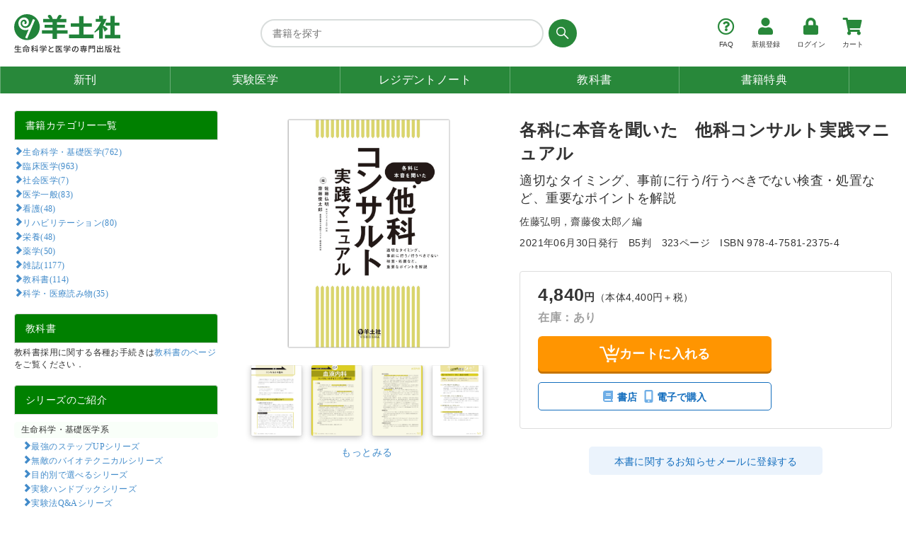

--- FILE ---
content_type: text/html; charset=UTF-8
request_url: https://www.yodosha.co.jp/yodobook/book/9784758123754/
body_size: 9571
content:
<!DOCTYPE html>
<html lang="ja">
<head>
<meta charset="utf-8">
<meta http-equiv="X-UA-Compatible" content="IE=edge">
<meta name="viewport" content="width=device-width,initial-scale=1.0,maximum-scale=1.0">
<title>各科に本音を聞いた　他科コンサルト実践マニュアル〜適切なタイミング、事前に行う/行うべきでない検査・処置など、重要なポイントを解説 - 羊土社</title>
<meta name="Keywords" content="コンサルト,コンサルテーション,申し送り,検査,診断,当直,救急,羊土社,バイオサイエンス,医学,専門出版社" />
<!-- Bootstrap -->
<link href="/css/bootstrap.min.css" rel="stylesheet">
<!-- jQuery (necessary for Bootstrap's JavaScript plugins) -->
<script src="/js/jquery-1.11.2.min.js"></script>
<!-- Include all compiled plugins (below), or include individual files as needed -->
<script src="/js/bootstrap.min.js"></script>
<script src="/js/jquery.cookie.js"></script>
<script src="/js/global_chain.2.0.a.js?20251107"></script>
<script src="/yodobook/js/yodobook.function.js"></script>
<link href="/yodobook/css/responsiveCustomized.css?20250626" rel="stylesheet">
<link rel="stylesheet" href="/css/yodobook_base.css?20250626">
<link rel="stylesheet" type="text/css" href="/fontawesome-free-5.14.0-web/css/all.min.css">
<link rel="stylesheet" href="/css/bnr.css?20250626">
<script type="text/javascript" src="/js/bnr.js"></script>




		<link rel="canonical" href="https://www.yodosha.co.jp/yodobook/book/9784758123754/"/>
		<!-- CSS -->
		<link href="/css/colorbox.css" rel="stylesheet">
		<link rel="stylesheet" href="/js/mediaelement/mediaelementplayer.css">
		<link href="/css/book.1.3.css?1736409160" rel="stylesheet" type="text/css" media="all" />
		<link href="/css/book.1.4.css?update=1024" rel="stylesheet" type="text/css" media="all" />
		<!-- JavaScript -->
		<script src="/js/mediaelement/mediaelement-and-player.min.js"></script>
		<script type="text/javascript" src="/js/jquery.colorbox-min.js"></script>
		<script type="text/javascript" src="/js/books.js?1720596224"></script>
		<script type="text/javascript" src="/js/books.1.1.js" defer></script>
		<!-- SEO対策 -->
		<meta name="description" content="すべての医師が持っている「コンサルトするとき/されるとき」のモヤモヤ・ストレスを，この1冊でまるごと解決できる！主要21科の「コンサルト」のコツを各科のエキスパートが解説した唯一無二の書籍が誕生．">
		<!-- OGPカード -->
		<meta property="og:title" content="各科に本音を聞いた　他科コンサルト実践マニュアル〜適切なタイミング、事前に行う/行うべきでない検査・処置など、重要なポイントを解説" />
		<meta property="og:type" content="book" />
		<meta property="og:url" content="https://www.yodosha.co.jp/yodobook/book/9784758123754/?ad=fb" />
		<meta property="og:description" content="すべての医師が持っている「コンサルトするとき/されるとき」のモヤモヤ・ストレスを，この1冊でまるごと解決できる！主要21科の「コンサルト」のコツを各科のエキスパートが解説した唯一無二の書籍が誕生．" />
		<meta property="og:site_name" content="羊土社" />
		<meta property="og:site_url" content="https://www.yodosha.co.jp/" />
		<meta name="twitter:site" content="@Yodosha_RN">
		<meta name="twitter:title" content="各科に本音を聞いた　他科コンサルト実践マニュアル〜適切なタイミング、事前に行う/行うべきでない検査・処置など、重要なポイントを解説">
		<meta name="twitter:description" content="すべての医師が持っている「コンサルトするとき/されるとき」のモヤモヤ・ストレスを，この1冊でまるごと解決できる！主要21科の「コンサルト」のコツを各科のエキスパートが解説した唯一無二の書籍が誕生．">			<meta name="twitter:card" content="summary_large_image">
			<meta name="twitter:image" content="https://www.yodosha.co.jp/ogp/9784758123754promo_ogp.png">
			<meta property="og:image" content="https://www.yodosha.co.jp/ogp/9784758123754promo_ogp.png">
	<script type="text/javascript" src="/slick/slick.min.js"></script>
	<script type="text/javascript">
		$(document).ready(function(){
			
		});
	</script>	<link rel="apple-touch-icon" sizes="180x180" href="/apple-touch-icon-precomposed.png?20230922">		<link rel="icon" href="/favicon.ico">
</head>
<body>
<div id="cover" style="display:none;"></div>
<!--wrap-->
<div id="wrap">
<!--header-->

			<div id="p0"></div>
			<div id="header-section">
				<div id="header-content">
					<div id="header-inner">
						<div id="site-logo">
							<h1>
								<a href="/index.html">
									<img src="/images/yodosha-logo.svg" alt="羊土社ロゴ" class="logo-main" />
								</a>
							</h1>
							<div id="search-box">
								<form action="/yodobook/search_result.html" method="get" id="headMenuBookSearck">
									<div class="input-group form-group">
										<input type="text" name="k" class="form-control" placeholder="書籍を探す">
											<button type="submit" class="btn btn-info" aria-label="検索する"><i class="fab fa-sistrix"></i></button>
									</div>
								</form>
							</div>
								<ul class="header-menu">
		<li class="faq"><a href="/faq/"><i class="far fa-question-circle yodosha-i"></i><p>FAQ</p></a></li>
		<li class="login"><a href="/webcustomer/about.html"><i class="fas fa-user yodosha-i"></i><p>新規登録</p></a></li>
		<li class="login"><a href="/webcustomer/login.html"><i class="fas fa-lock yodosha-i"></i><p>ログイン</p></a></li>
		<li class="cart"><a href="/cashier/"><i class="fas fa-shopping-cart yodosha-i"></i><p>カート</p></a></li>
	</ul>
						</div>
					</div>
				<div id="header-nav">
					<ul class="header-nav-list">
						<li class="nav01"><a href="/yodobook/search_result.html">新刊</a></li>
						<li class="nav02"><a href="/jikkenigaku/">実験医学</a></li>
						<li class="nav03"><a href="/rnote/">レジデント<br class="visible-sp">ノート</a></li>
						<li class="nav04"><a href="/textbook/">教科書</a></li>
						<li class="nav05"><a href="/app/app.html">書籍特典</a></li>
					</ul>
				</div>
			</div>
		</div>

<!--//header-->
<!--contents-->
	<div id="contents" class="container-fluid">
		<div class="row-fluid mainblock">
				<div class="col-xs-12">
		<div class="row">
	<div class="hidden-xs col-sm-2 col-md-3">
		<div id="sidemenudata">
						<div class="list-group">
					<div class="list-group-item c_default" id="categorytitle">書籍カテゴリー一覧</div>						<div class="small c1st"><a href="/yodobook/search_result.html?c1=1" id="categoria_1" class="glyphicon glyphicon-chevron-right">生命科学・基礎医学(762)</a></div>
						<div class="small c1st"><a href="/yodobook/search_result.html?c1=2" id="categoria_2" class="glyphicon glyphicon-chevron-right">臨床医学(963)</a></div>
						<div class="small c1st"><a href="/yodobook/search_result.html?c1=3" id="categoria_3" class="glyphicon glyphicon-chevron-right">社会医学(7)</a></div>
						<div class="small c1st"><a href="/yodobook/search_result.html?c1=4" id="categoria_4" class="glyphicon glyphicon-chevron-right">医学一般(83)</a></div>
						<div class="small c1st"><a href="/yodobook/search_result.html?c1=5" id="categoria_5" class="glyphicon glyphicon-chevron-right">看護(48)</a></div>
						<div class="small c1st"><a href="/yodobook/search_result.html?c1=6" id="categoria_6" class="glyphicon glyphicon-chevron-right">リハビリテーション(80)</a></div>
						<div class="small c1st"><a href="/yodobook/search_result.html?c1=7" id="categoria_7" class="glyphicon glyphicon-chevron-right">栄養(48)</a></div>
						<div class="small c1st"><a href="/yodobook/search_result.html?c1=8" id="categoria_8" class="glyphicon glyphicon-chevron-right">薬学(50)</a></div>
						<div class="small c1st"><a href="/yodobook/search_result.html?c1=10" id="categoria_10" class="glyphicon glyphicon-chevron-right">雑誌(1177)</a></div>
						<div class="small c1st"><a href="/yodobook/search_result.html?c1=11" id="categoria_11" class="glyphicon glyphicon-chevron-right">教科書(114)</a></div>
						<div class="small c1st"><a href="/yodobook/search_result.html?c1=12" id="categoria_12" class="glyphicon glyphicon-chevron-right">科学・医療読み物(35)</a></div>
				</div>
				<div class="list-group">
					<div class="list-group-item c_default" id="seriestitle">教科書</div>
					<div class="small">教科書採用に関する各種お手続きは<a href="/textbook/index.html">教科書のページ</a>をご覧ください．</div>
				</div>
				<div class="list-group">
					<div class="list-group-item c_default" id="seriestitle">シリーズのご紹介</div>
					<div class="small c_default_sub">生命科学・基礎医学系</div>
					<div class="small c3rd"><a href="/yodobook/search_result.html?k=最強のステップUPシリーズ" class="glyphicon glyphicon-chevron-right">最強のステップUPシリーズ</a></div>
					<div class="small c3rd"><a href="/yodobook/search_result.html?k=無敵のバイオテクニカルシリーズ" class="glyphicon glyphicon-chevron-right">無敵のバイオテクニカルシリーズ</a></div>
					<div class="small c3rd"><a href="/yodobook/search_result.html?k=目的別で選べるシリーズ" class="glyphicon glyphicon-chevron-right">目的別で選べるシリーズ</a></div>
					<div class="small c3rd"><a href="/yodobook/search_result.html?k=実験ハンドブックシリーズ" class="glyphicon glyphicon-chevron-right">実験ハンドブックシリーズ</a></div>
					<div class="small c3rd"><a href="/yodobook/search_result.html?k=実験法Q&Aシリーズ" class="glyphicon glyphicon-chevron-right">実験法Q&Aシリーズ</a></div>
					<div class="small c3rd"><a href="/yodobook/search_result.html?k=もっとよくわかる！シリーズ" class="glyphicon glyphicon-chevron-right">もっとよくわかる！シリーズ</a></div>
					<div class="small c3rd"><a href="/yodobook/search_result.html?c1=1&k=イラストレイテッドシリーズ" class="glyphicon glyphicon-chevron-right">イラストレイテッドシリーズ</a></div>
					<div class="small c3rd"><a href="/yodobook/search_result.html?k=分子生物学講義中継" class="glyphicon glyphicon-chevron-right">分子生物学講義中継</a></div>
					<div class="small c3rd"><a href="/yodobook/search_result.html?k=ライフサイエンス英語シリーズ" class="glyphicon glyphicon-chevron-right">ライフサイエンス英語シリーズ</a></div>
					<div class="small c_default_sub">臨床医学系</div>
<!--
					<div class="small c3rd"><a href="/yodobook/search_result.html?k=ハンディ版ベストセラー" class="glyphicon glyphicon-chevron-right">ハンディ版ベストセラー</a></div>
-->
					<div class="small c3rd"><a href="/yodobook/search_result.html?k=Surviving ICUシリーズ" class="glyphicon glyphicon-chevron-right">Surviving ICUシリーズ</a></div>
					<div class="small c3rd"><a href="/yodobook/search_result.html?k=ビジュアル基本手技シリーズ" class="glyphicon glyphicon-chevron-right">ビジュアル基本手技シリーズ</a></div>
					<div class="small c3rd"><a href="/yodobook/search_result.html?k=研修チェックノートシリーズ" class="glyphicon glyphicon-chevron-right">研修チェックノートシリーズ</a></div>
					<div class="small c3rd"><a href="/yodobook/search_result.html?k=正常画像と並べてわかるシリーズ" class="glyphicon glyphicon-chevron-right">正常画像と並べてわかるシリーズ</a></div>
					<div class="small c3rd"><a href="/yodobook/search_result.html?k=ステップビヨンドレジデントシリーズ" class="glyphicon glyphicon-chevron-right">ステップビヨンドレジデントシリーズ</a></div>
					<div class="small c3rd"><a href="/yodobook/search_result.html?k=できる！画像診断入門シリーズ" class="glyphicon glyphicon-chevron-right">できる！画像診断入門シリーズ</a></div>
					<div class="small c3rd"><a href="/yodobook/search_result.html?k=症例で身につける消化器内視鏡シリーズ" class="glyphicon glyphicon-chevron-right">症例で身につける消化器内視鏡シリーズ</a></div>
					<div class="small c3rd"><a href="/yodobook/search_result.html?k=ジェネラル診療シリーズ" class="glyphicon glyphicon-chevron-right">ジェネラル診療シリーズ</a></div>
					<div class="small c3rd"><a href="/yodobook/search_result.html?k=救急・ERノート" class="glyphicon glyphicon-chevron-right">救急・ERノート</a></div>
					<div class="small c_default_sub">看護</div>
					<div class="small c3rd"><a href="/yodobook/search_result.html?k=納得！実践シリーズ" class="glyphicon glyphicon-chevron-right">納得！実践シリーズ</a></div>
					<div class="small c_default_sub">リハビリテーション</div>
					<div class="small c3rd"><a href="/yodobook/search_result.html?k=PT・OTビジュアルテキスト" class="glyphicon glyphicon-chevron-right">PT・OTビジュアルテキスト</a></div>
					<div class="small c3rd"><a href="/yodobook/search_result.html?k=ビジュアル実践リハ" class="glyphicon glyphicon-chevron-right">ビジュアル実践リハ</a></div>
					<div class="small c3rd"><a href="/yodobook/search_result.html?k=PT・OT必修シリーズ" class="glyphicon glyphicon-chevron-right">PT・OT必修シリーズ</a></div>
					<div class="small c3rd"><a href="/yodobook/search_result.html?k=痛みの理学療法シリーズ" class="glyphicon glyphicon-chevron-right">痛みの理学療法シリーズ</a></div>
					<div class="small c_default_sub">栄養</div>
					<div class="small c3rd"><a href="/yodobook/search_result.html?k=栄養科学イラストレイテッド" class="glyphicon glyphicon-chevron-right">栄養科学イラストレイテッドシリーズ</a></div>
					<div class="small c_default_sub">薬学</div>
					<div class="small c3rd"><a href="/yodobook/search_result.html?k=新ビジュアル薬剤師実務シリーズ" class="glyphicon glyphicon-chevron-right">新ビジュアル薬剤師実務シリーズ</a></div>
					<div class="small c_default_sub">科学・医療読み物</div>
					<div class="small c3rd"><a href="https://peak.yodosha.jp/?k=PEAKbooks​" class="glyphicon glyphicon-chevron-right">PEAK　books​</a></div>
				</div>

		</div>
	</div>
	<div class="col-xs-12 col-sm-10 col-md-9 bookinfo-wrap">
			<div class="row book_base_info">
				<div class="col-xs-12 col-sm-4 col-md-5 bookimages clearfix">
					<a class="bookthumbnail cboxElement" rel="gazou_view" href="/book_img_full/9784758123754.jpg"><img src="/book_img_full/9784758123754.jpg" alt="各科に本音を聞いた　他科コンサルト実践マニュアル〜適切なタイミング、事前に行う/行うべきでない検査・処置など、重要なポイントを解説" class="center-block book-cover" /></a>
					
					<div id="book-inside" class="centered"><div class="clearfix"><ul class="list-inline">
										<li class="list-inline-item"><a class="bookthumbnail cboxElement" rel="gazou_view" href="/booksample_img/9784758123754/9784758123754_01.jpg"><img src="/booksample_img/9784758123754/9784758123754_01.jpg" alt="内容見本0" class="img-responsive"/></a></li>										<li class="list-inline-item"><a class="bookthumbnail cboxElement" rel="gazou_view" href="/booksample_img/9784758123754/9784758123754_02.jpg"><img src="/booksample_img/9784758123754/9784758123754_02.jpg" alt="内容見本1" class="img-responsive"/></a></li>										<li class="list-inline-item"><a class="bookthumbnail cboxElement" rel="gazou_view" href="/booksample_img/9784758123754/9784758123754_03.jpg"><img src="/booksample_img/9784758123754/9784758123754_03.jpg" alt="内容見本2" class="img-responsive"/></a></li>										<li class="list-inline-item"><a class="bookthumbnail cboxElement" rel="gazou_view" href="/booksample_img/9784758123754/9784758123754_04.jpg"><img src="/booksample_img/9784758123754/9784758123754_04.jpg" alt="内容見本3" class="img-responsive"/></a></li>									<li class="list-inline-item" id="img-more"><a class="bookthumbnail cboxElement" rel="gazou_view" href="/booksample_img/9784758123754/9784758123754_05.jpg">もっとみる</a></li></ul></div></div>
				</div>
				<div class="col-xs-12 col-sm-8 col-md-7">
						<section id="booktitle">
							<div class="maginfo"></div><h1 class="h3 maintitle">各科に本音を聞いた　他科コンサルト実践マニュアル</h1><h2 class="h4 subtitle"><h2 class="h4 subtitle">適切なタイミング、事前に行う/行うべきでない検査・処置など、重要なポイントを解説</h2></h2>
							</section>
							<section id="authors">
								<ul class="list-inline bookdatalist">
									<li class="list-inline-item authors">佐藤弘明，齋藤俊太郎／編</li>
								</ul>
						</section>
						<!--  -->
						<section id="bookdata">
								<ul class="list-inline bookdatalist">
									<li class="list-inline-item pubdate">2021年06月30日発行</li>
									<li class="list-inline-item size">B5判</li>
									<li class="list-inline-item pages">323ページ</li>
									
									<li class="list-inline-item isbn">ISBN 978-4-7581-2375-4</li>
								</ul>
						</section>
						<section id="selling">
							<div>
								<ul class="bookdatalist list-unstyled">
									<li class="price"><strong>4,840<small class="unit">円</small></strong>（本体4,400円＋税）</li>
									<li class="status"><span class='text-info'>在庫：あり</span></li>
								</ul>
							</div>
							<div>
													<div class="booktocart cart-btn-wrap"><a href="/cashier/?isbn=9784758123754&eb=0" class="tocart"><img src="/images/cart-icon.svg" alt="カートに入れる">カートに入れる</a></div>
							</div>

							<div class="other-selling">
								<div class="other-selling-inner">
										<div class="ebook_pr">
		<button onclick="return move_to_inpage('ebook')" class="other-selling-btn">
			<span>
				<svg xmlns="http://www.w3.org/2000/svg" viewBox="0 0 448 512" class="book-icon"><!--!Font Awesome Free 6.6.0 by @fontawesome - https://fontawesome.com License - https://fontawesome.com/license/free Copyright 2024 Fonticons, Inc.--><path d="M96 0C43 0 0 43 0 96L0 416c0 53 43 96 96 96l288 0 32 0c17.7 0 32-14.3 32-32s-14.3-32-32-32l0-64c17.7 0 32-14.3 32-32l0-320c0-17.7-14.3-32-32-32L384 0 96 0zm0 384l256 0 0 64L96 448c-17.7 0-32-14.3-32-32s14.3-32 32-32zm32-240c0-8.8 7.2-16 16-16l192 0c8.8 0 16 7.2 16 16s-7.2 16-16 16l-192 0c-8.8 0-16-7.2-16-16zm16 48l192 0c8.8 0 16 7.2 16 16s-7.2 16-16 16l-192 0c-8.8 0-16-7.2-16-16s7.2-16 16-16z"/></svg>
				書店
				<svg xmlns="http://www.w3.org/2000/svg" viewBox="0 0 384 512" style="margin-left: 6px;"><!--!Font Awesome Free 6.6.0 by @fontawesome - https://fontawesome.com License - https://fontawesome.com/license/free Copyright 2024 Fonticons, Inc.--><path d="M16 64C16 28.7 44.7 0 80 0L304 0c35.3 0 64 28.7 64 64l0 384c0 35.3-28.7 64-64 64L80 512c-35.3 0-64-28.7-64-64L16 64zM224 448a32 32 0 1 0 -64 0 32 32 0 1 0 64 0zM304 64L80 64l0 320 224 0 0-320z"/></svg>
				電子で購入
			</span>
		</button>
	</div>
									
								</div>
							</div>
							
						</section>
						
						<section class="subscription"></section>
							<div class="oshirase-btn-wrap"><a href="/webcustomer/oshirase.html?isbn=9784758123754" class="btn btn-default">本書に関するお知らせメールに登録する</a></div>
							<div class="series-btn-wrap"></div>
						</div>
			</div>
			<section id="bookinfo_sp">
				<div class="browsing with-browsing v-middle"><a href="/yodobook/book/9784758123754/28.html" style="color:white">web立ち読み公開中</a></div>
<div class="sampletitles" id="samplepdftitle2">本書を一部お読みいただけます</div>
<blockquote>
 <p>腹痛・嘔吐などの病歴から腸閉塞を疑う場合，<mark>血液ガス分析</mark>（静脈血による評価も可能），<mark>血液検査</mark>（血算，Na，K，Cl，BUN，Cr，CK，LDH，CRPなど），<mark>腹部～骨盤部造影CT</mark>を施行してください．腸閉塞の診断には手術歴や過去の腸閉塞の既往が一助となりますが，内ヘルニアやクローン病など手術歴のない場合もあります．血液ガス分析で乳酸上昇や代謝性アシドーシス，血液検査で白血球，CRP，CK，LDHの上昇がある場合は血流障害による腸管壊死をきたしている可能性が高くなります（正常値であっても血流障害による腸管壊死を除外することはできません）．…</p>
<section class="subscription"><a href="/yodobook/book/9784758123754/28.html" style="color:inherit;"><div class="btn_sub" style="margin:20px 25%;border:1px solid rgba(69, 87, 101,.3);background:#f8f8f8;padding:5px;">続きを読む</div></a> </section></blockquote>
<div class="sampletitles" id="samplepdftitle1">PDFダウンロード</div>
<ul id="pdfdownload">
<li><a href="/bookdata/9784758123754/9784758123754_preface.pdf">はじめに</a></li>
<li><a href="/bookdata/9784758123754/9784758123754_contents.pdf">目次詳細</a></li>
<li><a href="/bookdata/9784758123754/9784758123754_contents2.pdf">コンサルトのタイミングと初期対応　症候・疾患リスト</a></li>
<li><a href="/bookdata/9784758123754/9784758123754_contents3.pdf">他科からの質問リスト</a></li>
<li><a href="/bookdata/9784758123754/9784758123754_contents4.pdf">他科へのお願いリスト</a></li>
<li><a href="/bookdata/9784758123754/9784758123754_index.pdf">索引</a></li>
<li><a href="/correction/9784758123754_correction.pdf">正誤表・更新情報（2024.04.12）</a></li>
</ul>
			</section>
			<ul class="nav nav-tabs book_info_menu" id="book_tab_menu_tag">
				<li class="active"><a href="#tab1" data-toggle="tab">目次・内容紹介</a></li>
				
				
				
				
				
				<li><a href="#tab11" data-toggle="tab">購入方法・送料について</a></li>
				<li><a href="#tab9" data-toggle="tab">この書籍の話題・最新情報</a></li>
				<li><a href="#tab13" data-toggle="tab">法人向け 購入のお問い合わせ</a></li>
			</ul>
				<!-- / タブ-->
			<div class="tab-content">
				<div class="tab-pane fade in active bookdetaildata" id="tab1">
					<div class="book_copy">
						<p>すべての医師が持っている「コンサルトするとき/されるとき」のモヤモヤ・ストレスを，この1冊でまるごと解決できる！主要21科の「コンサルト」のコツを各科のエキスパートが解説した唯一無二の書籍が誕生．</p>
					</div>
				<div class="sampletitles" id="samplepdftitle0">目次</div>
					<h3>はじめに【佐藤弘明】</h3>
<h3>コンサルトのタイミングと初期対応　症候・疾患リスト</h3>
<h3>他科からの質問リスト</h3>
<h3>他科へのお願いリスト</h3>
<h3>【 第1章 】コンサルトの基本【佐藤弘明】</h3>

<h3>【 第2章 】各科へのコンサルト</h3>
<h4>この章の使い方</h4>
<h4>01）消化器内科</h4>
<h4>02）肝胆膵内科</h4>
<h4>03）循環器内科</h4>
<h4>04）呼吸器内科</h4>
<h4>05）腎臓内科</h4>
<h4>06）神経内科</h4>
<h4>07）代謝・内分泌科</h4>
<h4>08）リウマチ・膠原病内科</h4>
<h4>09）血液内科</h4>
<h4>10）外科</h4>
<h4>11）整形外科</h4>
<h4>12）脳神経外科</h4>
<h4>13）泌尿器科</h4>
<h4>14）小児科</h4>
<h4>15）産婦人科</h4>
<h4>16）精神科</h4>
<h4>17）眼科</h4>
<h4>18）耳鼻咽喉科</h4>
<h4>19）皮膚科</h4>
<h4>20）放射線科</h4>
<h4>21）リハビリテーション科</h4>

<h3>おわりに【佐藤弘明】</h3>
<h3>索引</h3>
				</div>
					
					
					
					
					
					<div class="tab-pane fade bookdetaildata" id="tab11">
	<h2 class="magazines">購入方法・送料について</h2>
	<p style="margin:5px 2em;font-size:medium;">本書は全国の<a href="/store.html">羊土社取扱書店</a>にてご購入いただけます．店頭にて見当たらない場合は，下記情報を書店にお伝え下さい．</p>
	<ul style="list-style-type:none;">
		<li>【本書名】各科に本音を聞いた　他科コンサルト実践マニュアル〜適切なタイミング、事前に行う/行うべきでない検査・処置など、重要なポイントを解説</li>
		<li>【出版社名】羊土社</li>
	</ul>
	<p style="margin:5px 2em;font-size:medium;">お近くに取扱書店が無い場合，特に<strong>海外</strong>でご覧になりたい場合，羊土社HPでのご注文および発送も承っておりますので，下記ご参照のうえ，注文をご検討ください．</p>
	<h3>羊土社HPでのご注文について</h3>
	<p style="margin:5px 2em;font-size:medium;">本書を羊土社HPにてご購入いただきますと，本体価格に加えて，送付先・お支払い方法などにより下記の費用がかかります．お手続き等詳細は<a href="/aboutorder.html">書籍購入案内のページ</a>をご参照ください．</p>
	<table class="table table-striped" style="margin-left:30px;width:80%">
		<thead>
			<tr>
				<th>分類</th>
				<th colspan="2">項目</th>
				<th>費用</th>
			</tr>
		</thead>
		<tbody>
			<tr>
				<td rowspan="3">国内</td>
				<td colspan="2">消費税</td>
				<td>+440円</td>
			</tr>
			<tr>
				<td colspan="2">送料</td>
				<td>+500円</td>
			</tr>
			<tr>
				<td colspan="2">手数料（代引きのみ）</td>
				<td>+300円</td>
			</tr>
			<tr>
				<td rowspan="8">海外</td>
				<td rowspan="4">航空便送料</td>
				<td>第1地帯（アジア、グアム、ミッドウェイ等）</td>
				<td>+1100円</td>
			</tr>
			<tr>
				<td>第2地帯（オセアニア、中近東、北米、中米）</td>
				<td>+1410円</td>
			</tr>
			<tr>
				<td>第2地帯（ヨーロッパ）</td>
				<td>+1410円</td>
			</tr>
			<tr>
				<td>第3地帯（アフリカ、南米）</td>
				<td>+1850円</td>
			</tr>
			<tr>
				<td rowspan="4">EMS便送料</td>
				<td>第1地帯（アジア、グアム、ミッドウェイ等）</td>
				<td>+1820円</td>
			</tr>
			<tr>
				<td>第2地帯（オセアニア、中近東、北米、中米）</td>
				<td>+2540円</td>
			</tr>
			<tr>
				<td>第2地帯（ヨーロッパ）</td>
				<td>+2800円</td>
			</tr>
			<tr>
				<td>第3地帯（アフリカ、南米）</td>
				<td>+3420円</td>
			</tr>
		</tbody>
	</table>
	<p style="margin:5px 2em 5px 3em;text-indent:-1em;font-size:small;">※この表は本書のみご購入いただいた場合の費用をまとめたものです．他の書籍を同時に購入する場合はお申し込み金額や重量により費用が異なってまいりますのでご注意ください．</p>
	
</div>
					<div class="tab-pane fade bookdetaildata" id="tab9"><h2 class="magazines" style="margin: 20px 10px 5px 0px;">「いま話題の書籍をご紹介します」</h2>
<time>2021.08.19</time>
<h4><a href="https://www.yodosha.co.jp/topic/20210819.9784758123754.html">「これでいいのか？」相談できないコンサルトの悩み、本音で解決します！『他科コンサルト実践マニュアル』</a></h4></div>
					<div class="tab-pane fade bookdetaildata" id="tab13">
						<h2 class="h2">法人向け 購入のお問い合わせ</h2>
						<p>法人での書籍の一括購入につきまして，「見積書や請求書払い」「複数の発送先への対応」「研修用などで使用する書籍の選定についてのアドバイス」等、下記フォームよりお気軽にお問い合わせください。</p>
						<div class="text-center"><a href="/purchase_inquiry.html" class="btn btn-lg btn-info">法人問い合せフォーム</a></div>
					</div>
			</div>
<!--お勧め書籍-->
<div class="row">
	<div class="col-xs-12">
		<div id="recommendbox";>
			<h2>こちらの書籍もお勧めいたします</h2>
			<ul class="list-inline" id="recommendlist">
				<li><a href="../9784758127370/index.html"><img src="/book_img/9784758127370.jpg" alt="9784758127370" /></a></li><li><a href="../9784758124386/index.html"><img src="/book_img/9784758124386.jpg" alt="9784758124386" /></a></li><li><a href="../9784758127349/index.html"><img src="/book_img/9784758127349.jpg" alt="9784758127349" /></a></li><li><a href="../9784758124362/index.html"><img src="/book_img/9784758124362.jpg" alt="9784758124362" /></a></li><li><a href="../9784758123617/index.html"><img src="/book_img/9784758123617.jpg" alt="9784758123617" /></a></li><li><a href="../9784758127325/index.html"><img src="/book_img/9784758127325.jpg" alt="9784758127325" /></a></li><li><a href="../9784758127318/index.html"><img src="/book_img/9784758127318.jpg" alt="9784758127318" /></a></li><li><a href="../9784758116442/index.html"><img src="/book_img/9784758116442.jpg" alt="9784758116442" /></a></li><li><a href="../9784758118958/index.html"><img src="/book_img/9784758118958.jpg" alt="9784758118958" /></a></li><li><a href="../9784758109123/index.html"><img src="/book_img/9784758109123.jpg" alt="9784758109123" /></a></li>
			</ul>
			<div class="recommendchange" id="recommendforward"><span class="glyphicon glyphicon-forward" id="recommend_forward"></span></div>
			<div class="recommendchange" id="recommendbackward"><span class="glyphicon glyphicon-backward" id="recommend_backward"></span></div>
		</div>
	</div>
</div>
<!--//お勧め書籍-->
<!--電子書籍-->
	<div class="onlineShop" id="ebook">
		<h4 class="onlineShop-head announce"><a href="/store.html"><span>全国書店にて販売中</span></a></h4>
		<h4 class="onlineShop-head bookstore"><svg xmlns="http://www.w3.org/2000/svg" viewBox="0 0 448 512" class="book-icon">
			<!--!Font Awesome Free 6.6.0 by @fontawesome - https://fontawesome.com License - https://fontawesome.com/license/free Copyright 2024 Fonticons, Inc.--><path d="M96 0C43 0 0 43 0 96L0 416c0 53 43 96 96 96l288 0 32 0c17.7 0 32-14.3 32-32s-14.3-32-32-32l0-64c17.7 0 32-14.3 32-32l0-320c0-17.7-14.3-32-32-32L384 0 96 0zm0 384l256 0 0 64L96 448c-17.7 0-32-14.3-32-32s14.3-32 32-32zm32-240c0-8.8 7.2-16 16-16l192 0c8.8 0 16 7.2 16 16s-7.2 16-16 16l-192 0c-8.8 0-16-7.2-16-16zm16 48l192 0c8.8 0 16 7.2 16 16s-7.2 16-16 16l-192 0c-8.8 0-16-7.2-16-16s7.2-16 16-16z"/></svg>オンライン書店で購入する
		</h4>
		<ul class="onlineShop-list">
				<li>
		<a href="https://shinryobunko.co.jp/item-detail/893763" class="shinryobunko-btn" onclick="return tbc('9784758123754', 'bs_101', 'https://shinryobunko.co.jp/item-detail/893763')">
			<img src="/images/logo-shinryo.png" alt="神陵文庫" class="img-responsive center-block">
		</a>
	</li>
	<li>
		<a href="https://www.kinokuniya.co.jp/f/dsg-01-9784758123754" class="kinokuniya-btn" onclick="return tbc('9784758123754', 'bs_102', 'https://www.kinokuniya.co.jp/f/dsg-01-9784758123754')">
			<img src="/book/9784758121156/images/logo-kinokuniya.png" alt="紀伊國屋書店" class="img-responsive center-block">
		</a>
	</li>
	<!--
	<li>
		<a href="https://www.maruzenjunkudo.co.jp/products/9784758123754" class="mj-btn" onclick="return tbc('9784758123754', 'bs_103', 'https://www.maruzenjunkudo.co.jp/products/9784758123754')">
			<img src="/images/logo-mj.svg" alt="丸善ジュンク堂" class="img-responsive center-block">
		</a>
	</li>
	-->
	<li>
		<a href="https://www.hmv.co.jp/product/detail/11955641" onclick="return tbc('9784758123754', 'bs_104', 'https://www.hmv.co.jp/product/detail/11955641')">
			<img src="/book/9784758121156/images/logo-hmv.jpg" alt="HMV&Books" class="img-responsive center-block">
		</a>
	</li>
	<!--
	<li>
		<a href="https://shop.tsutaya.co.jp/book/product/9784758123754/" class="tsutaya-btn" onclick="return tbc('9784758123754', 'bs_105', 'https://shop.tsutaya.co.jp/book/product/9784758123754/')">
			<img src="/book/9784758121156/images/logo-tsutaya.png" alt="TSUTAYA" class="img-responsive center-block">
		</a>
	</li>
	-->
	<li>
		<a href="https://www.yodobashi.com/product/100000009003445166" class="yodobashi-btn" onclick="return tbc('9784758123754', 'bs_106', 'https://www.yodobashi.com/product/100000009003445166')">
			<img src="/book/9784758121156/images/logo-yodobashi.png" alt="ヨドバシカメラ" class="img-responsive center-block">
		</a>
	</li>
	<li>
		<a href="https://www.amazon.co.jp/dp/4758123756" class="amazon-btn" onclick="return tbc('9784758123754', 'bs_107', 'https://www.amazon.co.jp/dp/4758123756')">
			<img src="/book/9784758121156/images/logo-amazon.png" alt="amazon" class="img-responsive center-block">
		</a>
	</li>
	<li>
		<a href="https://www.e-hon.ne.jp/bec/SA/Detail?refISBN=9784758123754" class="ehon-btn" onclick="return tbc('9784758123754', 'bs_108', 'https://www.e-hon.ne.jp/bec/SA/Detail?refISBN=9784758123754')">
			<img src="/book/9784758121156/images/logo-ehon.png" alt="ehon" class="img-responsive center-block">
		</a>
	</li>
	<li>
		<a href="https://7net.omni7.jp/detail_isbn/9784758123754" class="sevenNet-btn" onclick="return tbc('9784758123754', 'bs_109', 'https://7net.omni7.jp/detail_isbn/9784758123754')">
			<img src="/book/9784758121156/images/logo-7net.png" alt="7&i" class="img-responsive center-block">
		</a>
	</li>
	<!--
	<li>
		<a href="https://store.shopping.yahoo.co.jp/boox/bk-4758123756.html" class="honto-btn" onclick="return tbc('9784758123754', 'bs_110', 'https://store.shopping.yahoo.co.jp/boox/bk-4758123756.html')">
			<img src="/book/9784758121156/images/logo-paypay.png" alt="Yahoo!ショッピング" class="img-responsive center-block">
		</a>
	</li>
	-->
	<li>
		<a href="https://www.honyaclub.com/shop/g/g20315125" class="honyaclub-btn" onclick="return tbc('9784758123754', 'bs_111', 'https://www.honyaclub.com/shop/g/g20315125')">
			<img src="/images/logo-honyaclub.jpg" alt="HonyaClub" class="img-responsive center-block">
		</a>
	</li>
	<li>
		<a href="https://books.rakuten.co.jp/rb/16772915" onclick="return tbc('9784758123754', 'bs_112', 'https://books.rakuten.co.jp/rb/16772915')">
			<img src="/book/9784758121156/images/logo-rakuten.png" alt="楽天ブックス" class="img-responsive center-block">
		</a>
	</li>
		</ul>
		<h4 class="onlineShop-head e-book">
			<svg xmlns="http://www.w3.org/2000/svg" viewBox="0 0 384 512"><!--!Font Awesome Free 6.6.0 by @fontawesome - https://fontawesome.com License - https://fontawesome.com/license/free Copyright 2024 Fonticons, Inc.--><path d="M16 64C16 28.7 44.7 0 80 0L304 0c35.3 0 64 28.7 64 64l0 384c0 35.3-28.7 64-64 64L80 512c-35.3 0-64-28.7-64-64L16 64zM224 448a32 32 0 1 0 -64 0 32 32 0 1 0 64 0zM304 64L80 64l0 320 224 0 0-320z"/></svg>電子版を購入する
		</h4>
		<ul class="onlineShop-list ebook">
				<li>
		<a href="https://store.isho.jp/search/detail/pisbn/9784758123754" onclick="return tbc('9784758123754', 'bs_19', 'https://store.isho.jp/search/detail/pisbn/9784758123754')">
			<img src="/images/ebook_banner_ishojp.png" alt="医書.jp" class="img-responsive">
		</a>
	</li>	<li>
		<a href="https://www.m2plus.com/content/isbn/9784758123754" onclick="return tbc('9784758123754', 'bs_1', 'https://www.m2plus.com/content/isbn/9784758123754')">
			<img src="/images/ebook_banner_m2.png" alt="m2plus eBookStore" class="img-responsive">
		</a>
	</li>	<li>
		<a href="https://www.kinokuniya.co.jp/f/dsg-08-EK-1021629" onclick="return tbc('9784758123754', 'bs_18', 'https://www.kinokuniya.co.jp/f/dsg-08-EK-1021629')">
			<img src="/images/ebook_banner_kinoppy.png" alt="Kinoppy" class="img-responsive">
		</a>
	</li>	<li>
		<a href="https://coop-ebook.jp/mem/?book=3108" onclick="return tbc('9784758123754', 'bs_13', 'https://coop-ebook.jp/mem/?book=3108')">
			<img src="/images/banner-ebook2_resize.jpg" alt="VarsityWave eBooks" class="img-responsive">
		</a>
	</li>	<li>
		<a href="https://www.molcom.jp/products/detail/145513/" onclick="return tbc('9784758123754', 'bs_5', 'https://www.molcom.jp/products/detail/145513/')">
			<img src="/images/ebook_banner_medicalonline.png" alt="メディカルオンライン・イーブックス" class="img-responsive">
		</a>
	</li>	<li>
		<a href="https://kw.maruzen.co.jp/ims/itemDetail.html?itmCd=1033647590" onclick="return tbc('9784758123754', 'bs_3', 'https://kw.maruzen.co.jp/ims/itemDetail.html?itmCd=1033647590')">
			<img src="/images/ebook_banner_knowledgewoker.png" alt="Knowledge Worker" class="img-responsive">
		</a>
	</li>
		</ul>
	</div>
	</div>
</div>
<!--sidetoggle---->
<div class="visible-xs">
	<img src = "/images/sidemenuopentab_c.png" alt = "サイドメニュー開く" class="sidemenu_open" id="sidemenu_open_tab" />
	<div id="side_menu">
		<div id="sidemenu_close_box">
			<button class="btn btn-block btn-info sidemenu_open">メニューを閉じる</button>
		</div>
	</div>
</div>
<!--//sidetoggle-->

	</div>
		</div>
	</div>
<!--//contents-->

<!--footer---->
	<footer id="footer-section">
		<div class="footer-content">
			<ul class="footer-menu no_print" id="footermenu">
				<li><a href="/co_guide.html" class="black">会社案内</a></li>
				<li><a href="/recruit/index.html" class="black">採用情報</a></li>
				<li><a href="/store.html" class="black">取扱書店一覧</a></li>
				<li><a href="/ebooks/index.html" class="black">電子書籍</a></li>
				<li><a href="/bookstore/index.html" class="black">書店様向け</a></li>
				<li><a href="/aboutad.html" class="black">広告掲載</a></li>
				<li><a href="/yodobook/correction.html" class="black">正誤表・更新情報</a></li>
				<li><a href="/reprint.html" class="black">転載申請</a></li>
				<li><a href="/ppi/index.html" class="black">プライバシーポリシー</a></li>
				<li><a href="/webcustomer/agreement.html" class="black">羊土社会員規約</a></li>
				<li><a href="/mailmagazine/index.html" class="black">羊土社のSNS・メールマガジン</a></li>
				<li><a href="/tradelaw.html" class="black">特定商取引法に基づく表示</a></li>
				<li><a href="/faq/" class="black">FAQ</a></li>
				<li><a href="/inquiry.html" class="black">お問い合わせ</a></li>
				<li><a href="/en/index.html" class="black">English</a></li>
			</ul>
			<div id="copyright">©2026 YODOSHA CO., LTD. All Rights Reserved</div>
		</div>
	</footer>
<!--//footer-->
	<div id="floatheader">
	</div>
	

	<div class="totop" id="page-totop">
		<a href="#p0">
			<div class="totop-arrow"></div>
		</a>
	</div>
</div>
<!--//wrap-->
</body>
</html>


--- FILE ---
content_type: text/css
request_url: https://www.yodosha.co.jp/yodobook/css/responsiveCustomized.css?20250626
body_size: 2853
content:
/*
******************************************************************************************
印刷対応
******************************************************************************************
*/
@media print {
  a[href]:after {
    content: "";
  }
  abbr[title]:after {
    content: "";
  }
}
@media print{.no_print{display: none;}}
/*共通*/
label{cursor:pointer;}
figcaption{text-align:center;font-weight:bold;}
/*++共通で使いやすそうなもの+++*/
/*マウスオーバーで半透明*/
.tron:hover{opacity:0.5;}
/*リンクの文字色変えない．オーバーで赤*/
a.black:link{color:#333;}
a.black:visited{color:#333;}
a.black:hover{color:#f00;}
a.black:active{color:#333;}
/*見出しパターン*/
.yodo_h1{background-color:#666;color:white;border-radius:5px;padding:15px;}
.yodo_h2{background-color:#f6f6f6;border-left:1em solid gray;padding:10px;}
.yodo_h3{border-bottom:2px solid silver;margin:20px 0;}
.yodo_h4{border-bottom:2px dotted silver;}
/*dl.normal:info流用*/
dl.underline {margin:.75em 1em .25em 1em;}
dl.underline dt{border-bottom:1px dotted silver;margin:0 0 .25em 1em;}
dl.underline dd{margin:0;padding:0 0 10px 2em;}




/*ヘッダメニュー*/
div#header{position:relative;padding:0px;margin:0px;}
div#header #headerUp .snsicons{display:inline;float:left;padding-left:7px;padding-top:3px;}
div#header #headerUp .commonmenu{border-radius:5px;background-color:white;margin:5px;padding:5px 5px;}
div#header #headerUp ul.yodo_custome_menu{margin:4px;padding:0px;}
div#header #headerUp ul.yodo_custome_menu li{padding-left:3px;padding-right:3px;}
div#header #headerUp .logo-main{padding:0px;margin:3px 0px 0px 10px;}
div#header #headerUp .logo-sub{padding:0px;margin:3px 3px 0px 0px;}
div#header #headerUpXs a.logo-main-link-xs{padding:3px;margin:0;}
div#header #headerUpXs a.logo-main-link-xs img.logo-sub{}
div#header #headerUpXs #navbar-header-xs-top{border:1px solid red;}
div#header .navbar-collapse-template{padding:0px;margin:0px;}
div#header .navbar-collapse-template ul{padding:0px;margin:0px;}
div#header .navbar-collapse-template ul li{padding:0px;margin:0px;}
div#header .navbar-collapse-template ul li ul{padding:0px;margin:0px;}
div#header .navbar-template #headerUp{background-color:white;overflow: hidden;padding:0px;margin:0px;}/*ヘッダメニュー上背景色*/
div#header #headerUp .search_block #headMenuBookSearck{margin:3px 10px;padding:0px;width:250px;}
@media(max-width:767px){
	div#header #headerUp .commonmenu{background-color:#f6f6f6;margin:0px;border-radius:0px;width:100%;}
	div#header #headerUp .commonmenu .search_block{width:100%;}
	div#header #headerUp .search_block #headMenuBookSearck{width:95%;}
	div#header .navbar-collapse-template ul li ul{border-bottom:1px solid silver;}
}
div#header .navbar-template{background-color:#f1f1f1;padding:0px;margin:0px;border:0px}/*ヘッダメニュー下背景色*/
div#header .navbar-collapse-template ul li a.dropdown-toggle{padding:10px;margin:0px;}/*ヘッダメニュー下表示テキスト*/
div#header .navbar-collapse-template ul li ul li{padding:0px;margin:0px;background-color:white;}/*ヘッダメニュー下プルダウンテキスト*/



/* icon 羊土社 */
li.icon_logo {
background:url("/images/icon_logo.png") no-repeat 1px 7px #f3fcfb;
}
/* icon レジデントノート */
li.icon_reji {
background:url("/images/icon_reji.png") no-repeat 1px 7px #f3fcfb;
}
/* icon Gノート */
li.icon_gn {
background:url("/images/icon_gn.png") no-repeat 1px 7px #f3fcfb;
}
/* icon 臨床 */
li.icon_medical {
background:url("/images/icon_medical.png") no-repeat 1px 7px #f3fcfb;
}
/* icon 実験医学 */
li.icon_em {
background:url("/images/icon_em.png") no-repeat 1px 7px #f3fcfb;
}
/* icon 消化器 */
li.icon_gastroent {
background:url("/images/icon_gastroent.png") no-repeat 1px 7px #f3fcfb;
}
/* icon 本 */
li.icon_book {
background:url("/images/icon_book.png") no-repeat 1px 7px #f3fcfb;
}


/*BOOK LIST*/
div.booklist{margin:0px 10px 20px 10px;border-bottom:1px dotted silver;}
div.bookcover{text-align:center;margin-bottom:15px;}
div.bookinfo{margin-bottom:15px;}
div.bookinfo ul{list-style-type:none;margin-left:1em;padding-left:0px;}
div.bookinfo ul li{padding-left:0px;margin-left:0px;margin-bottom:3px;}

	.nav-tabs .serch_tab a.magazinelist_tab_a{background-color:#f3f3f3;}



div#contents{position:relative;}

/*footer*/
html{position: relative;min-height: 100%;}
div#wrap{margin-bottom:100px;}
.footer{position:absolute;bottom:0; width: 100%;height:80px;padding-bottom:8px;  background-color:#f5f5f5;border-top:1px solid silver;}
.footer .datas{position:absolute;width:100%;}
.footer .datas #footermenu{text-align:center;margin:5px 60px 0px 10px;}
.footer .datas #footermenu li{margin-top:5px; }
.footer .datas #copyright{text-align:center;margin-top:8px; }
@media only screen and (max-width: 950px){
div#wrap{margin-bottom:110px;}
.footer{height:110px;}
}
@media only screen and (max-width: 690px){
div#wrap{margin-bottom:135px;}
.footer{height:135px;}
}
@media only screen and (max-width: 560px){
div#wrap{margin-bottom:160px;}
.footer{height:160px;}
}
@media only screen and (max-width: 460px){
div#wrap{margin-bottom:185px;}
.footer{height:185px;}
}
@media only screen and (max-width: 430px){
div#wrap{margin-bottom:210px;}
.footer{height:210px;}
}
@media only screen and (max-width: 370px){
div#wrap{margin-bottom:235px;}
.footer{height:235px;}
}
@media only screen and (max-width: 334px){
div#wrap{margin-bottom:260px;}
.footer{height:260px;}
}
@media only screen and (max-width: 320px){
div#wrap{margin-bottom:310px;}
.footer{height:310px;}
}


/*確認用
#wrap #footerObj{display:none;}
#wrap #footerObj #copyright{display:none;}
*/


/*seide menu*/


#sidemenu_open_tab{position:fixed;bottom:200px;left:0px;cursor:pointer;z-index: 1;}

/*#sidemenudata{background-color:white;}*/

#side_menu{position: fixed;top: 0;left: -240px;width: 240px;height: 100%;padding:10px 10px 400px 10px;background: #fcfcfc;overflow-x: hidden;overflow-y: scroll;z-index:2000;}

#sidemenu_close_box{padding-bottom:10px;}

img{
	touch-callout:none;
	user-select:none;
	-webkit-touch-callout:none;
	-webkit-user-select:none;
	-moz-touch-callout:none;
	-moz-user-select:none;

}
h3.gntitle {font-family:"ヒラギノ角ゴ ProN W3","Hiragino Kaku Gothic ProN","メイリオ","Meiryo","ＭＳ Ｐゴシック","MS P Gothic",Verdana, Arial, Helvetica, sans-serif;font-weight: bold;background-color:#666;margin-top:0px; padding:2px; color:#EEE; text-align:center; font-size:1.475vw; }
@media screen and (max-width: 767px) {
   /* 表示領域が767px(xs)以下の場合 */
	h3.gntitle {font-family:"ヒラギノ角ゴ ProN W3","Hiragino Kaku Gothic ProN","メイリオ","Meiryo","ＭＳ Ｐゴシック","MS P Gothic",Verdana, Arial, Helvetica, sans-serif;font-weight: bold;background-color:#666;margin-top:0px; padding:2px; color:#EEE; text-align:center; font-size:18px; }
	}


ul.txt_arrange {margin: 0px; padding: 0px; list-style-type: none;}
ul.txt_arrange li {margin: 0px 0px 2px 0px; padding: 0px; border-bottom: 1px dotted;}



div#header .navbar-template{background-color:white;}/*ヘッダメニュー下背景色*/
div#header .navbar-collapse-template ul li{border-right:1px dotted white;}/*ヘッダメニュー下表示テキスト*/
div#header .navbar-collapse-template ul li a.dropdown-toggle{color:white;}/*ヘッダメニュー下表示テキスト*/
div#header .navbar-collapse-template ul li ul li{padding:0px;margin:0px;background-color:#fcefdf;}/*ヘッダメニュー下プルダウンテキスト*/


h2.gn_normal{margin:1em 0 1em 0;border-left:10px solid #ff5a00;background-color:#fcefdf;padding:10px;color:black;}
h3.gn_normal{margin:1em 0;border-left:5px solid silver;padding:6px;border-bottom:1px solid silver;}

dl.series dt.title{margin:1em 0 5px 1em;font-size:large;border-left:1em solid #f0f0f0;padding-left:10px;}
dl.series dd{margin:0px 0 5px 2em;font-size:medium;}
dl.series dd.publication{font-size:small;}
dl.series dd.comp{font-size:small;}

#headmenublock{background-color:green;color:white;overflow:auto;font-weight:bold;}
.headmenu .menuitem{padding:5px;width:25%;float:left;text-align:center;border-left:1px solid white;}
.headmenu #menuitem1{border-left:0px solid green;}

.headmenu .headanc{display:block;color:white;font-weight:normal;}

.search_block{margin:0px;background-color:#c9efbe;padding:5px;}
.mainblock{padding:1em 0px;}

#totop{font-size:20px;width:40px;height:40px;background-color:#fcfcfc;border-radius:5px;
box-shadow:0px 0px 4px 2px silver;
-moz-box-shadow:0px 0px 4px 2px silver;
-webkit-box-shadow:0px 0px 4px 2px silver;
padding:2px 2px;
color:gray;
position:absolute;
bottom:10px;
right:20px;
text-align:center;
display:none;
}
#totop #toptop_text{font-size:10px;position:absolute;bottom:-10px;right:0px;}

.headicons{background-color:#3fc831;padding:6px;border-radius:5px;color:white;font-size:16px;cursor:pointer;}
.logged{background-color:red;}

/*書籍カテゴリーメニュー用*/
#categoryselectedtitle{margin:10px 0 5px 0;background-color:gray;color:white;}
#categorysearchtitle{margin:10px 0 5px 0;background-color:green;color:white;}
.c_default{margin:10px 0 5px 0;background-color:green;color:white;}
.c_default_sub{margin-top:10px;border-radius:5px;background-color:#f9fff9;padding:3px 10px;}

.c1st{padding:3px 0 0 2em;text-indent:-1em;}
.c2nd{padding:3px 0 0 2.5em;text-indent:-1em;}
.c3rd{padding:3px 0 0 3em;text-indent:-1em;}


.cashier thead tr th{white-space:nowrap;}
div#cover{background-color:rgba(60,60,60,0.7);background-image:url('/images/loadingAnimation.gif');background-repeat:no-repeat;background-position:center;width:100%;height:100%;position:absolute;z-index:1100;}

.dropdown-menu {
	z-index: 199 !important;
}

@supports (-webkit-touch-callout: none) {
  div#cover {
    min-height: 100vh;
    height: -webkit-fill-available;
  }
}


--- FILE ---
content_type: text/css
request_url: https://www.yodosha.co.jp/css/book.1.3.css?1736409160
body_size: 6826
content:
/*
******************************************************************************************
* book.css
* site name : 羊土社hp
* description : 書籍ページv1807
* Lastupdate: 18/07/01
* logs:
*	snsupdate:18/07/01
******************************************************************************************
*/
/* snsupdate */
div.social_btns{float:right;}
div.social_btns div.social_items{display: inline-block;vertical-align: top;margin-right:2px;margin-bottom: 5px;position: relative;}
/* 立ち読みボタンのbrowser style 無効 */
input[type="button" i], input[type="submit" i], input[type="reset" i], input[type="file" i]::-webkit-file-upload-button, button {border:none;padding:0;}
div#cboxContent button{border:none;padding:0;}
/* 執筆者プロフィール */
div.tab-pane{padding:1em 8px 2em;}
div.editors h4{margin-bottom:1em; }
/* 表紙周り */
div.book_base_info{margin-top:-8px;margin-bottom:1em;}
div.bookimages {padding-top:40px;}
div.bookimages img.book-cover{max-width:80%;max-height:45vh;box-shadow:0 4px 5px 2px rgba(0,0,0,0.25);border-radius:3px;border:none;}
div.bookimages div#book-inside {margin-top:24px;text-align: center;}
div.bookimages div#book-inside ul li{max-width:22.5%;max-height:100px;}
div.bookimages div#book-inside ul li img{max-height:100px;box-shadow:0 2px 3px 1px rgba(0,0,0,0.4);border-radius:3px;border:none;}
div.bookimages div.book-inside {text-align:center;}
div.bookimages div#book-inside ul li#img-more{margin-top:8px;text-align:center;max-width:100%;width: 99%;}
img.not-shown{width:1px}
#slide_btn{padding:16px 12% 8px;}
#slide_btn #prev_btn{float: left;}
#slide_btn #next_btn{float: right;}
/* タイトル周り */
section#booktitle {padding-top:24px;}
section#booktitle h1.maintitle{margin:5px 0px;padding:0px;line-height:1.4;font-weight:bold; font-size: max(18px, min(3vw, 24px));}
section#booktitle h2.subtitle{margin:5px 0px 10px 0px;padding:0px;line-height:1.4; font-size: max(14px, min(2.5vw, 18px));}

section#selling{border: 1px solid #003388;padding:16px 24px;border-radius:4px;margin-top:24px;}
section#selling ul.bookdatalist li{margin-bottom:8px;}
section#selling ul.bookdatalist li.price span{font-size:1.5em;font-weight:bold;}
section#selling ul.bookdatalist li.status span{font-size:1.5em;font-weight:bold;}

section#selling div.booktocart{margin:0px 0px 10px;text-align:center;}
section#selling sdiv.booktocart img{max-width:100%;}
section#selling div.booktocart + div.booktocart img{padding:0 4%;}
section#selling .buy_button{width:100%;display: block;margin-right: auto;margin-left: auto;}
@media all and (min-width: 700px) {section#selling .buy_button{max-width:200px;}}
@media all and (max-width: 440px) {section#selling .buy_button{min-width:35vw;}}

section#selling .buy_button:hover{opacity:.5;}
section#selling .buy_button:active{-ms-transform: translateY(2px);-webkit-transform: translateY(2px);transform: translateY(2px);box-shadow: 1px 1px 2px rgba(0,0,0,0.3);}

section#selling div.ebook_pr button{white-space:normal;width:100%;}
/*section#selling div.booktocart + .ebook_pr{margin-bottom:11px;padding:0 4%;}*/
section#selling .buy_button .btn{white-space:normal;}
section#selling ul.revisioninfo {padding:0;text-align: center;font-size:1.1em;}
section#selling ul.revisioninfo li{list-style-type:none;}

section.option{border-radius:4px;margin-top:15px;padding:10px;display: block;padding: 1em; ;border:1px solid silver;}
section.option h4{margin:0;font-size:15px}
section.option ul li{font-size:19px}
span.option_button{background-color: #fff;border: 2px solid #333;color: #333;line-height:1.3;margin:5px;padding:5px 10px;}
span.option_button:hover{border-style: dashed;}
/* divalgn_c */
div.algn_c{margin-top:16px;padding:0 16px;}
div#image_view div.modal-lg div.modal-content{max-height:93vh;}
div#image_view img#modal-image{max-height:calc(93vh - 195px);max-width:90vw;margin:auto;display:block;}
section#bookinfo_sp{margin:30px 0;}
section#bookinfo_sp div.book_youtube{max-width: 640px;margin: 10px auto;}
section.subscription,section.gairon {margin:15px 1vw;}
section.subscription a,section.gairon a{color: inherit;}
section.subscription a:hover,section.gairon a:hover{text-decoration: none;}
div.btn_sub{text-align:center;font-size:24px;font-weight:500;background:rgb(234,240,253);padding:10px;border-radius:5px;background: -moz-linear-gradient(bottom, rgb(234,240,253), rgb(204, 219, 253));background:-webkit-linear-gradient(bottom, rgb(234,240,253), rgb(204, 219, 253));background: linear-gradient(to top, rgb(204, 219, 253), rgb(234,240,253));box-shadow:2px 2px 4px rgba(0,0,0,0.6);}
/* div.btn_sub:hover {-ms-transform: translateY(1px);-webkit-transform: translateY(1px);transform: translateY(1px);box-shadow:2px 2px 4px rgba(0,0,0,0.6);} */
div.btn_sub:active {-ms-transform: translateY(2px);-webkit-transform: translateY(2px);transform: translateY(2px);box-shadow: 1px 1px 2px rgba(0,0,0,0.3);}
div.btn_gairon{margin:20px 25%;border:1px solid rgba(69, 87, 101,.3);background:#f8f8f8;padding:5px;}
div.btn_sub_small {
	font-size:20px;
}
div.btn_sub_rn {
	background: #d6e9ca;
	background: -moz-linear-gradient(bottom, #d6e9ca, #76cc33);
	background: -webkit-linear-gradient(bottom, #d6e9ca, #76cc33);
	background: linear-gradient(to top, #76cc33, #d6e9ca);
	box-shadow: 2px 2px 4px rgba(0,0,0,0.6);
}

/* タブ周り改善 */
ul.book_info_menu{margin-top:20px;}
div.tab-content{border:1px solid #ddd;border-top:none;padding:0 10px 10px;}
ul.book_info_menu{padding:0 10px;}
ul.book_info_menu li {margin-right:3px;}
ul.book_info_menu li a{background-color: #F0F0F0;border: 1px solid #ddd;}
ul.book_info_menu li.active a{background-color:#fff;border:1px solid #ddd;border-bottom-color:white;}
div.tab-content div.bookdetaildata{padding:8px 16px;}
div.tab-content div#tab12 h4{margin-bottom:16px;}

ul.voice p {margin:.4em 0;}
ul.voice li{list-style-type:none;padding:.5em .5em 1em;}
ul.voice li + li {border-top:1px solid silver;}
ul.voice li p:last-child {color:gray;text-align:right;}
/* 旧バージョン対応用 */
ul.voice p span {color: gray;display: block;text-align:right;}
/* 編著者プロフ */
@media (min-width:768px){dl.cols2{column-count:2;}}
dl.editors dt{border-bottom:1px dotted darkgray;margin:8px 20px 4px 4px;break-after:avoid;break-inside: avoid;}
dl.editors dd{margin:4px 16px 32px 16px;break-before:avoid;break-inside:avoid;}
dl.editors p{margin:0;}
.centered {position: relative;overflow: hidden;}
.centered>ul {position: relative;left: 50%;float: left;}
.centered>ul>li {position: relative;left: -50%;float: left;}







div#book_detail_action_box{margin-top:10px;}
div#book_detail_action_box ul.mag_prev_next li{padding-left:15px;padding-right:15px;}

div.bookdetaildata{padding:10px 0px;}
div.bookdetaildata h3{font-size:medium;border-bottom:1px dotted silver;margin-top:2em;}
div.bookdetaildata h4{font-size:medium;margin-left:0.5em;}
div.bookdetaildata h5{font-size:medium;font-weight:normal;margin-left:2em;text-indent:-1em;}
div#tab1 h3{font-size:medium;font-weight:bold;border-bottom:1px dotted silver;margin-top:2em;margin-bottom:0;line-height:1.2;}
div#tab1 h4{font-size:medium;margin-left:12px;margin-top:0.5em;margin-bottom: 0;line-height:1.2;}
div#tab1 h5{font-size:15px;font-weight:normal;margin-left:20px;text-indent:0;margin-top:.4em;margin-bottom: 0;line-height:1.2;}
div#tab1 h6{margin-left:28px;text-indent: 0;margin-top: .4em;margin-bottom: 0;line-height: 1.2;font-size:14px;}
div#tab1 h5 + h4,div#tab1 h6 + h4,div#tab1 h4 + h4{margin-top:1em;}
div#tab1 div.cdetail + h4{margin-top:.6em;}
/* div#tab1 h3 small,div#tab1 h4 small,div#tab1 h5 small{} */


div.bookdetaildata div.buttonimages img{margin:5px 10px;}


div.booktoebookcart{margin:10px 0px;text-align:center;}
div.ebook_pr {
	margin: 1em 0 1em 0;
	text-align:center;
}
div.sp_em {
	margin: 1em 0 1em 0;
}

div#ebook{border:1px solid silver;border-radius:5px;padding:0px;margin:20px 0;}
div#ebook h3{margin:0px 0px 10px 0px;background-color:silver;padding:5px;font-size:large;border-radius:5px 5px 0px 0px;}
div#ebook p{margin:0px;padding:0px 10px 10px 10px;}
div#ebook ul.comp{margin:0px 10px;font-size:small;}
div#ebook ul.ebookstore{margin:10px 20px;}
div#ebook ul.ebookstore li{padding-bottom:20px;}

ul#pdfdownload{margin-top:20px;padding:0;margin:10px;line-height:160%;}
ul#pdfdownload li{display:inline;padding:0 0 0 22px;background-image:url("/images/pdficon_small.gif");background-repeat:no-repeat;padding-right:1em;white-space:nowrap;}
ul#pdfdownload2{text-align:center;}
ul#pdfdownload2 li{display:inline;padding-left:21px;padding-top:2px;background-image:url("/images/pdficon_small.gif");background-repeat:no-repeat;padding-right:2em;}


/* twitter & facebook */
ul.twfb{list-style:none;margin:0;padding:0;font-size:small;}
ul.twfb li{display:inline;margin:0;padding:0;vertical-align:top;}
ul.twfb li.twfb_li0{color:#696969;}
ul.twfb li.twfb_li1{margin:0 2px 0 0;}
ul.twfb li.twfb_li1 img{cursor:pointer;vertical-align:top;margin-bottom:1px;}
ul.twfb li#twfb_lig ,ul.twfb li.twfb_lig{vertical-align:bottom;}
ul.twfb li.twfb_li1 img.hatena{margin:4px 0 0 0;}

div.book_copy{margin:10px 5px 5px 5px;background-color:#efefef;padding:10px;border-radius:5px;}
div.book_copy p{font-size:max(14px, min(2vw, 16px)); margin-bottom: 0;}


div.sampletitles{margin:2em 0 5px 0;border-radius:3px;background-color:#efefef;padding:3px;font-weight:normal;font-size:large;}




h2.magazines{font-size:medium;margin:20px 10px 5px 10px;padding:5px;background-color:gray;color:white;}
div.h3div{font-size:medium;margin:5px 15px 5px 15px;font-weight:bold;}
div.h3div span.subtitle{font-size:small;}
div.plannerc{font-size:medium;margin:0px 15px 5px 15px;border-left:18px solid silver;padding-left:5px;}
div.plannerc span.multiple{padding-left:3em;}
div.h4titles{font-size:medium;margin:5px 15px 5px 40px;font-weight:normal;display:list-item;list-style-type:circle;}
div.summary{margin:5px 15px 10px 50px;display:none;}
div#summaryviewer{text-align:right;margin:10px;}
a#summaryviewerclick{text-decoration:underline;color:blue;}


div.cdetail{margin:5px 15px 5px 50px;display:none;}
div.cdetail ul{margin:0px;padding:0px;}
h6 + div.cdetail ul li{font-size:14px;}


div.bookdetaildata img.page{display:block;margin:35px auto 35px auto;padding:10px 0 10px 0;}


div.contents_list{margin:0; padding:0;}
div.contents_list h2{line-height:130%;font-size:large;margin:0;}
div.contents_list h3{line-height:130%;font-size:large;margin:0;}
div.contents_list h3.subttl{margin:0; padding:2px 0 0 0; font-size:small;font-weight:normal;}
div.contents_list dl{clear:both; margin:10px; padding:0; overflow:hidden; height:1%; border-bottom:1px dotted #666;}
div.contents_list dl.contents_data dt{float:left; margin:0; padding:10px; width:100px;}
div.contents_list dl.contents_data dd{float:left; margin:0; padding:10px; width:68%; min-width:345px;}
div.contents_list dl.contents_data_spread dt{float:left; margin:0; padding:10px; width:180px;}
div.contents_list dl.contents_data_spread dd{float:left; margin:0; padding:10px; width:68%; min-width:345px;}
div.contents_list p{margin:0; padding:0;}
div.contents_list p.series_name{font-weight:bold;}
div.contents_list p.series_title{margin:5px 0 0 0; padding:0;}
div.contents_list p.edit{margin:5px 0 0 0; padding:0;}
div.contents_list p.edit2{margin:5px 0 0 0; padding:0;font-size:small;}



div.intro_rcd{margin:30px 0 30px 0;padding:5px 3px;border:1px solid #ccc;height:1%;overflow:hidden;}
div.intro_rcd ul{margin:10px 0 0 0;padding:0;list-style-type:none;overflow:hidden;text-align:center;}
div.intro_rcd ul li{float:left;margin:0;padding:0;width:20%;text-align:center;}
div.intro_rcd ul li img{margin:0;padding:0;}
div.intro_rcd img.shosai{margin:0 10px 0 0;padding:0;}
div.intro_rcd img.konyu{margin:0 0 0 10px;padding:0;}
div.intro_rcd div.b_icon{margin:0;padding:0;}
div.intro_book_list{margin:0;padding:5px 3%;height:1%;overflow:hidden;}
h3.intro_book{color:#333333;font-weight: normal;font-size:medium;padding:3px 0 3px 5px;margin:0;}

table.rcd_tbl{margin:0;padding:0;}
table.rcd_tbl tr{margin:0;padding:0;}
table.rcd_tbl tr.book_img td{margin:0;padding:5px 0 0 0;text-align:center;}
table.rcd_tbl tr.btn_img td{margin:0;padding:5px 0 0 0;text-align:center;}
table.rcd_tbl tr td{width:20%;}


/*�摜�g��*/
		div#bigimgbox{border:1px solid gray;overflow:scroll;position:absolute;margin: 0 auto -30px;padding: 0 0 30px;}
		div#bigimgbox img#bigimg{position:relative;}
		div#bigimgboxfooter{position:absolute;bottom:5px;left:5px;}
div#scope{position:absolute;z-index:3000;background:url("/webedition/images/bg_gray_a.png");overflow:hidden;display:none;}


#recommendbox{background-color:silver;border-radius:5px;margin-bottom:2em;margin-top:3em;padding:1px 15px 10px;}
#recommendbox h2{font-size:medium;}
#recommendbox #recommendlist{height:145px;padding:10px;background-color:white;overflow:hidden;white-space:nowrap;font-size:0;position:relative;}
#recommendbox #recommendlist li{padding:0px 7px;margin:0px;position:relative;}
#recommendbox #recommendlist li img{vertical-align: bottom;}

#recommendbox .recommendchange{display:none;border-radius:10px;padding:5px 10px;background-image:url("/images/recommend_arrow_back.png");color:gray;cursor:pointer;font-size:x-large;}
#recommendforward{position:absolute;top:130px;right:10px;}
#recommendbackward{position:absolute;top:130px;left:10px;}

/* 概論公開用 */
article.webarticle {letter-spacing:0.04em;font-family:"BlinkMacSystemFont", 'Times New Roman', Times, "Helvetica Neue", Helvetica, "Arial", "ヒラギノ角ゴ ProN W3", "Hiragino Kaku Gothic ProN", "メイリオ", Meiryo, sans-serif, "Apple Color Emoji", "Segoe UI Emoji", "Segoe UI Symbol";}
article.webarticle section::after {display: block;content: "";clear: both;}
article.webarticle p,section.column h4{font-family:"Times New Roman",Times,"ヒラギノ明朝 Pro","Hiragino Mincho Pro","游明朝",YuMincho,"HGS明朝E","ＭＳ Ｐ明朝","MS PMincho",serif;}
h3.first{font-size: 2em;color: #ff0090;}
h4.midasi{font-weight:bold;color:#006e54;font-family: initial;}
h5.midasi2{font-weight:bold;margin-top:1.5em;font-size:large;font-family:initial;}
article.webarticle p{font-size:16px;text-align:justify;line-height:1.7;margin-left:8px;margin-bottom:8px;}
article.webarticle section p{text-indent:1em;}
article.webarticle h1{font-size:30px;}
article.webarticle h2{font-size:18px;margin-top:16px;}
article.webarticle section.overviewsummary{background:rgb(236 242 247);padding:24px 16px;border-radius:5px;margin:16px 0;display:block;}
article.webarticle section.overviewsummary p{margin:0;}
article.webarticle figure.overview{float:right;margin:24px;max-width:50%;background-color: white;text-align: center;}
article.webarticle figure.overview2{overflow: hidden;float:right;margin:24px;max-width:30%;background-color: white;text-align: right;display: inline-block;}
@media all and (max-width: 768px) {
	article.webarticle figure.overview{float:right;margin:24px;max-width:98vw;}
article.webarticle figure.overview2{float:right;margin:24px;max-width:98vw;}
		}
article.webarticle figure.overview figcaption{text-align:center;text-align-last:left;}
article.webarticle figure.overview figcaption span{font-weight:bolder;text-align:center;}/* old */
article.webarticle figure.overview figcaption h5{font-weight:bolder;text-align:center;text-align-last:center;}/* new */

.commentary{font-family:BlinkMacSystemFont, "Times New Roman", Times, "Helvetica Neue", Helvetica, Arial, "ヒラギノ角ゴ ProN W3", "Hiragino Kaku Gothic ProN", メイリオ, Meiryo, sans-serif, "Apple Color Emoji", "Segoe UI Emoji", "Segoe UI Symbol";}

.keypoints{margin:20px 30px 20px 30px;padding: 0.5em 1em 1em 1em;border: solid 3px #006e54;}
.keypoints2{margin:20px 30px 20px 30px;border-radius: 10px;padding: 1.5em;border: dotted 3px #46b4eb;overflow: hidden;}
.keypoints2 .keypoints2-title{font-weight:bold;color:#006e54;display: inline-block;margin-left:-25px;font-family:BlinkMacSystemFont, "Times New Roman", Times, "Helvetica Neue", Helvetica, Arial, "ヒラギノ角ゴ ProN W3", "Hiragino Kaku Gothic ProN", メイリオ, Meiryo, sans-serif, "Apple Color Emoji", "Segoe UI Emoji", "Segoe UI Symbol";}
.clearfix::after {
	content: "";
	display: block;
	clear: both;
}

dl.evaluation{overflow: hidden;}
dl.evaluation dt{font-weight:700;font-family:"Times New Roman",Times,"ヒラギノ明朝 Pro","Hiragino Mincho Pro","游明朝",YuMincho,"HGS明朝E","ＭＳ Ｐ明朝","MS PMincho",serif;font-size:medium;}
dl.evaluation dd{font-family:"Times New Roman",Times,"ヒラギノ明朝 Pro","Hiragino Mincho Pro","游明朝",YuMincho,"HGS明朝E","ＭＳ Ｐ明朝","MS PMincho",serif;font-size:medium;}
ul.evaluation{font-family:"Times New Roman",Times,"ヒラギノ明朝 Pro","Hiragino Mincho Pro","游明朝",YuMincho,"HGS明朝E","ＭＳ Ｐ明朝","MS PMincho",serif;list-style-type:none;font-size:medium;}

dl.evaluation2 dt{font-family:"Times New Roman",Times,"ヒラギノ明朝 Pro","Hiragino Mincho Pro","游明朝",YuMincho,"HGS明朝E","ＭＳ Ｐ明朝","MS PMincho",serif;font-size:medium;}
dl.evaluation2 dd{font-family:"Times New Roman",Times,"ヒラギノ明朝 Pro","Hiragino Mincho Pro","游明朝",YuMincho,"HGS明朝E","ＭＳ Ｐ明朝","MS PMincho",serif;font-size:medium;}
.evaluation3 dl{
	margin:1em 0 0.5em 20px;
}
.evaluation3 dt{
	font-family:sans-serif;
	font-size:medium;
	line-height:1.8em;
	float: left;
}
.evaluation3 dd{
	font-family:"Times New Roman",Times,"ヒラギノ明朝 Pro","Hiragino Mincho Pro","游明朝",YuMincho,"HGS明朝E","ＭＳ Ｐ明朝","MS PMincho",serif;
	font-size:medium;
	line-height:1.8em;
	margin-left:15px;
}

.syourei {
	position: relative;
	margin: 2em auto;
	width:100%;
	padding: 25px 10px 7px;
	background:#f7ead7;
}
.syourei .syourei-title {
	position: absolute;
	display: inline-block;
	top: -2px;
	left: -2px;
	font-size:14px;
	padding: 0 9px;
	height: 25px;
	line-height: 25px;
	vertical-align: middle;
	background: #e3c18f;
	color: #000000;
	font-weight: bold;
}

.keyword {
	width:105px;
	margin-right:20px;
	position: relative;
	padding:0.3em 0.6em 0.3em 0.6em;
	background-color:#0094a8;
	color:#ffffff;
			border-radius: 5px;
	font-size:large;
	font-weight:bold;
	font-family:BlinkMacSystemFont, "Times New Roman", Times, "Helvetica Neue", Helvetica, Arial, "ヒラギノ角ゴ ProN W3", "Hiragino Kaku Gothic ProN", メイリオ, Meiryo, sans-serif, "Apple Color Emoji", "Segoe UI Emoji", "Segoe UI Symbol";
		}

p.keyword-p:not(:root){
	font-family:BlinkMacSystemFont, "Times New Roman", Times, "Helvetica Neue", Helvetica, Arial, "ヒラギノ角ゴ ProN W3", "Hiragino Kaku Gothic ProN", メイリオ, Meiryo, sans-serif, "Apple Color Emoji", "Segoe UI Emoji", "Segoe UI Symbol";
}

.qa-box {
	position: relative;
	margin: 6em 0 2em 0;
	padding: 2em 1em;
	background-color:#fffacd;
}

.box-icon {
	position: absolute;
	display: block;
	top:-30px;
	margin-right:10px;
	width:10%;
}

.box-question {
	display: block;
	margin: 0 auto;
	padding-left:30px;
	width:80%;
}

.qa-text{
	margin: 0 auto;
	padding-left:30px;
	width:80%;
}

@media screen and (max-width: 768px) {
	.qa-box {
	margin: 2em 0 1em 0;
	padding: 2em auto;
}

	.box-icon{
	width: 10%;
	top:-10px;
	margin:0 0 5px 0;
}
.box-question{
	display: block;
	margin-top:30px;
	margin-left:auto;
	margin-right;auto;
	padding-left:0;
	width: 100% ;
}
.qa-text{
	width:90%;
}
}

@media screen and (max-width: 550px) {
	.box-question {
	margin-top:10px;
}
.qa-text{
	width:100%;
	padding:10px 0 0 5px;
}
}

@media screen and (max-width: 400px) {
	.box-question {
	margin-top:-5px;
	padding-top:-10px;
}
.qa-text{
	margin-top:-15px;
}
}

.a_img{
	display:block;
	margin: 0 auto;
	max-width:80%;
}

@media screen and (max-width: 768px){
.mgt2{
	margin-top:2em;
}
}



.sougou_point {background:#d9ecfa;max-width:800px;margin:0 auto 2em auto;position:relative;padding:10px;}

.sougou_point .point_title{position:absolute;display:inline-block;top:-13px;right: -10px;padding:0 10px;line-height:1;font-size:19px;border:solid #2172ad 3px;border-radius:10px;background:#ffffff;color:#2172ad;font-weight:bold;}

.sougou_point2 {background:#e8e7e3;max-width:800px;margin:0 auto 2em auto;padding:15px 10px 10px 10px;}

.onething {
	position: relative;
	margin: 2em 0;
	padding: 1em 1em 0.5em 1em;
	border: solid 3px #f2ebdc;
	background-color:#f2ebdc;
}
.onething .onething-title {
	position: absolute;
	display: inline-block;
	top: -27px;
	left: -3px;
	padding: 5px 9px 0 9px;
	height: 25px;
	line-height: 25px;
	font-size: 17px;
	background: #f2ebdc;
	color: #000000;
	font-weight: bold;
	border-radius: 5px 5px 0 0;
}

.webarticle h3{
	margin:32px 0 16px 0;
	padding-bottom:2px;
	border-bottom:5px dotted #0054A6;
	font-weight: 900;
	line-height:1.5;
	margin-right:24px;
	font-family: "Hiragino Kaku Gothic ProN", "メイリオ", "Meiryo", "verdana", "Hiragino Kaku Gothic ProN", "メイリオ", "Meiryo", "verdana", sans-serif;
}
.webarticle h3 span{
	font-size:70%;
	background-color:#0054A6;
	color:white;
	padding:4px;
	margin-right:8px;
	border-radius:2px;
}
article.webarticle h4{
	margin:24px 0 16px;
	font-weight: 900;
	font-family: "Hiragino Kaku Gothic ProN", "メイリオ", "Meiryo", "verdana", "Hiragino Kaku Gothic ProN", "メイリオ", "Meiryo", "verdana", sans-serif;
}

article.webarticle p.profile,section.column p{text-indent:0em;font-family:"BlinkMacSystemFont", "Helvetica Neue", Helvetica, "Arial", "ヒラギノ角ゴ ProN W3", "Hiragino Kaku Gothic ProN", "メイリオ", Meiryo, sans-serif, "Apple Color Emoji", "Segoe UI Emoji", "Segoe UI Symbol";}
@media all and (min-width: 768px) {
	article.webarticle{padding-left:16px;padding:15px;}
}

.download{
padding-left: 15px;
height: 20px;
background-image: url(../yodobook/booksample_img/9784758118385/pdficon_small.gif);
background-repeat: no-repeat;
color:#fff;
}
/* article.webarticle figure:nth-of-type(2n) {float:left;} */


.maru {
	height:50px;
	width:50px;
	border-radius:50%;
	line-height:30px;
	text-align:center;
	background:#d60081;
	color:#fff;
	font-size:20px;
	padding:10px;
	margin-left:20px;
	margin-bottom:0.5em;
}

.interviewee {
	font-weight:bold;
	font-family:sans-serif;
	margin-right:1em;
	margin-left:-1em;
	color:#4d589e;
}
sup.ant{
	color:#a6d9f5;
	font-family:sans-serif;
}
sup.blue{
	color:#035C9C;
	font-family:sans-serif;
}

/*--------実験医学用--------*/


/*--------Gノート用見出し--------*/
h3.gnote:not(:root) {
	position: relative;
	left:38px;
	padding: 0 0 0 10px;
	color:#0779a6;
	border-bottom:#0779a6 dotted 2px;
}

h3.gnote::before {
	position: absolute;
	content: url(/gnote/images/gn_gairon_icon.png);
	display: inline-block;
	-webkit-transform: scale(0.7);
	transform: scale(0.7);
	top:-14px;
	left:-48px;
	z-index: 1;
}

h3.gnote span{
	position: absolute;
	z-index: 2;
	color: #fff !important;
	left: 0;
	transform: translateX(-163%);
	background: none !important;
	top: -1px;
	font-size: 24px !important;
	font-family: "Helvetica Neue",
    Arial,
    "Hiragino Kaku Gothic ProN",
    "Hiragino Sans",
    Meiryo,
		sans-serif;
		padding: 0 !important;
}

/*--------レジ用見出し--------*/
h3.rnote-empty:not(:root),
h3.rnote-number:not(:root) {
	border-bottom:2px #4db848 solid;
	display: flex;
	align-items: flex-start;
}

h3.rnote-empty span.r-emp,
h3.rnote-number span.r-num{
	padding:6px 7px;
	border-radius: 3px;
	font-size: 80%;
	margin-right: 10px;
	line-height: 22px;
}

h3.rnote-empty span.r-emp:not(:root){
    background: #aad59b;
}

h3.rnote-number span.r-num{
    background: #4db848;
    color: #fff;
    font-weight: normal;
    text-align: center;
    vertical-align: text-bottom;
	}

/*--------リスト-ドットの色変更--------*/
.color-dots-list{
	list-style-type: none;
}
.color-dots-list li{
	line-height: 1.9;
	font-size: medium;
	text-indent: -0.4em;
	margin-left: 0.6em;
}
.color-dots-list li::before{
	content: "";
	border-radius: 100%;
	width: 10px;
	height: 10px;
	background-color: #4F89A5;
	display: inline-block;
	position: relative;
	top: 0px;
	left: -11px;
	margin-right: -4px;
}

article.webarticle section.column{background-color:#F2F1F8;padding:24px 16px;border-radius:5px;margin:4em 0 32px;display:block; position: relative;}
article.webarticle section.column p{margin:0;}
article.webarticle h1 {line-height:1.3;}
article.webarticle h1 small{display: inline-block;line-height: 1.2;}
article.webarticle section.column h4{margin-top: 0; color: #3a479b; font-family: var(--font-notoserif);}
article.webarticle section.column img{
	max-height: 70px;
	position: absolute;
	right: -8px;
	top: -25px;
}
article.webarticle h4.gairon_header{padding:8px 8px;background:#F0F0F0;background:linear-gradient(90deg,#F0F0F0,#F0F0F0 50%,#D0D0D0) ;border:1px solid #DDD;}
article.webarticle div.btn_sub{margin:32px 15% 40px;color:white;background:#455765;padding:5px;}
/* 参考文献 */
article.webarticle section.reference ul.reference {counter-reset:reference;list-style-type: none;padding-left:0;}
article.webarticle section.reference ul.reference li.reference{text-indent:-2em;padding-left:2em;word-break: break-all;}
article.webarticle section.reference ul.reference li.reference:before {counter-increment:reference;content: counter(reference)'）';padding-right:.5em;}
span.tips{text-decoration:underline;color: #428bca;cursor:pointer;}
span.tips .glyphicon{text-indent:0;}
.popover {
	max-width: 600px; /* この数字を変える */
	z-index: 2;
}

span.tips2{text-decoration:none;cursor:pointer;}
span.tips2 a:hover {
	text-decoration: underline;
}

.fig-vertical{
	margin:3em auto;
	width:60%;
}
@media screen and (max-width: 768px) {
	.fig-vertical{
	width:100%;
	}
		article.webarticle section.column{
			padding-top: 50px;
		}
	}
.bold001,
.a-bold,
a[href^="#modal-id"]{
	font-family: "Hiragino Kaku Gothic ProN",
	"メイリオ",
	"Meiryo",
	"verdana",
	sans-serif;
	font-weight: bold;
}

.r-bold{
	font-family:sans-serif;
	font-size:17px;
}

.mt2{
	margin-top:2em;
}
.mt3{
	margin-top:3em;
}
.mt4{
	margin-top:4em;
}
.mt5{
	margin-top:5em;
}
.mb2{
	margin-bottom:2em;
}
.mb3{
	margin-bottom:3em;
}
.mb4{
	margin-bottom:4em;
}
.mb5{
	margin-bottom:5em;
}

/*--------図表--------*/
.figure001{
	margin:3em auto;
    max-width: 70%;
	}

/*２つ以上横並びにさせたい時*/
.figure002{
	display:flex;
	margin:3em auto;
    justify-content: space-evenly;
}
.figure002 img{
    max-width:95%;
}
.item002{
    flex:1;
}
@media screen and (max-width: 640px) {
    .figure001,.figure002{
    max-width:100%;
    }
	.figure002{
		flex-wrap: wrap;
}
	.figure002 a{
		padding-bottom:2em;
        margin-left: auto;
        margin-right: auto;
}
	.figure002 a:last-child{
		padding-bottom:0;
}
}


--- FILE ---
content_type: text/javascript
request_url: https://www.yodosha.co.jp/js/books.1.1.js
body_size: 30
content:
if (navigator.userAgent.indexOf('Android') > 0) {
let body = document.getElementsByTagName('body')[0];
body.classList.add('Android');
}


--- FILE ---
content_type: image/svg+xml
request_url: https://www.yodosha.co.jp/images/yodosha-logo.svg
body_size: 3374
content:
<?xml version="1.0" encoding="UTF-8"?>
<svg id="_レイヤー_1" data-name="レイヤー 1" xmlns="http://www.w3.org/2000/svg" viewBox="0 0 150 53.68">
  <defs>
    <style>
      .cls-1 {
        fill: #21833a;
      }

      .cls-2 {
        fill: #2c2c2c;
      }
    </style>
  </defs>
  <g>
    <path class="cls-1" d="m18.11,0C8.11,0,0,8.11,0,18.12s8.11,18.11,18.11,18.11,18.11-8.11,18.11-18.11S28.12,0,18.11,0Zm9.38,12.67c-.33.97-.72,1.88-1.15,2.71l-7.93,18.73-2.86-1.21,4.88-11.51c-1.85.83-3.92,1.13-6.16.81-2.53-.34-4.77-1.64-6.31-3.68-1.54-2.02-2.21-4.53-1.86-7.06.6-4.33,4.6-7.39,8.94-6.8,3.64.5,6.2,3.87,5.71,7.51-.44,3.24-2.82,5.23-5.79,4.83-1.57-.21-2.98-1.38-3.48-2.91-.46-1.33-.13-2.72.86-3.71.61-.61,1.59-.61,2.2,0,.6.61.6,1.59,0,2.19-.14.14-.21.27-.13.54.13.4.56.76.97.82,1.77.24,2.19-1.45,2.3-2.18.27-1.94-1.11-3.74-3.06-4.01-2.64-.36-5.08,1.49-5.44,4.14-.23,1.71.22,3.4,1.26,4.77,1.03,1.37,2.55,2.26,4.26,2.49,4.54.62,7.23-1.98,8.81-5l3.1-7.33,2.86,1.22-1.97,4.64Z"/>
    <g>
      <path class="cls-1" d="m60.55,19.02h11.28v-4.25h-11.28v-3.5h13.22v-4.64h-9.41c1.37-.99,3.69-3.85,2.32-4.95-1.43-1.12-3.44-.77-4.5.77,0,0-.65.97-1.42,2.8l-.36.89c-.05.17-.11.33-.14.48h-5.81c-.05-.15-.09-.31-.15-.48l-.36-.89c-.77-1.83-1.42-2.8-1.42-2.8-1.05-1.55-3.08-1.89-4.51-.77-1.37,1.1.95,3.96,2.33,4.95h-9.37v4.64h13.22v3.5h-11.27v4.25h11.27v3.5h-14.97v4.63h14.97v7.44h6.38v-7.44h14.99v-4.63h-14.99v-3.5Z"/>
      <polygon class="cls-1" points="98.06 17.55 109.74 17.55 109.74 17.22 109.74 17.04 109.74 13.24 109.74 13.09 109.74 12.91 98.06 12.91 98.06 2.96 98.06 2.8 97.89 2.8 91.87 2.8 91.71 2.8 91.71 2.96 91.71 12.91 80.02 12.91 80.02 13.09 80.02 13.24 80.02 17.04 80.02 17.22 80.02 17.55 91.71 17.55 91.71 28.41 77.58 28.41 77.58 28.67 77.58 28.85 77.58 33.4 77.58 33.57 112.19 33.57 112.19 33.4 112.19 28.85 112.19 28.67 112.19 28.41 98.06 28.41 98.06 17.55"/>
      <path class="cls-1" d="m132.4,20.72l-.13-.13c-1.4-1.41-2.82-2.58-4.24-3.45-.67-.41-1.47-.82-2.38-1.22.29-.35.56-.72.81-1.11,1.46-2.22,2.87-4.88,4.19-7.9l.1-.23h-.04l.04-.06h-5.26V2.31h-5.48v4.31h-4.78v3.88h7.52c-1.25,2.81-2.28,4.89-3.54,6.77-1.7,2.51-3.29,4.59-5.83,7.27l-.1.1.07.11.51.87.11.15.15-.1c1.48-.98,4.75-3.15,5.88-4.04v12.54h5.35v-15.44c.89,1.68,1.71,3.56,2.41,5.56l.09.25.2-.17,4.21-3.53.14-.12Z"/>
      <polygon class="cls-1" points="142.03 28.85 142.03 16.02 148.85 16.02 148.85 15.67 148.85 15.48 148.85 12.02 148.85 11.84 142.03 11.84 142.03 3.96 142.01 2.65 142.01 2.49 141.84 2.49 136.31 2.49 136.13 2.49 136.13 2.65 136.13 11.84 129.34 11.84 129.34 12.02 129.34 15.48 129.34 15.67 129.34 16.02 136.13 16.02 136.13 28.85 128.17 28.85 128.17 29.18 128.17 29.37 128.17 33.55 128.17 33.72 128.17 33.72 150 33.72 150 33.55 150 29.37 150 29.18 150 28.85 142.03 28.85"/>
    </g>
  </g>
  <g>
    <path class="cls-2" d="m10.16,52.33v.99H.39v-.99h4.36v-2.53H1.61v-.98h3.14v-2.2h-2.44c-.34.66-.7,1.24-1.09,1.71-.21-.18-.66-.47-.94-.62.89-.94,1.58-2.44,1.99-3.98l1.06.24c-.17.56-.36,1.12-.57,1.65h1.99v-2.05h1.06v2.05h3.83v1h-3.83v2.2h3.42v.98h-3.42v2.53h4.36Z"/>
    <path class="cls-2" d="m17.33,43.54c1.22,1.47,3.1,2.77,4.86,3.44-.25.24-.51.62-.68.91-.77-.36-1.61-.85-2.39-1.4v.78h-4.43v-.79c-.75.55-1.58,1.06-2.43,1.46-.12-.25-.41-.63-.63-.86,1.9-.84,3.75-2.3,4.63-3.55h1.07Zm-.99,8.39h-2.54v.91h-.94v-4.72h3.48v3.81Zm-2.54-2.92v2.02h1.62v-2.02h-1.62Zm5.12-2.66c-.81-.59-1.55-1.23-2.07-1.85-.47.59-1.17,1.24-1.97,1.85h4.04Zm2.13,5.12c0,.47-.09.75-.43.91-.33.14-.85.15-1.63.15-.03-.28-.17-.66-.27-.92.52.02,1.01.02,1.16.01.15-.01.2-.04.2-.18v-2.42h-1.91v4.65h-.98v-5.56h3.87v3.34Z"/>
    <path class="cls-2" d="m27.61,50.29c-.15-.33-.53-.95-.86-1.45v4.81h-.99v-4.46c-.41,1-.9,1.94-1.41,2.56-.1-.27-.34-.69-.5-.95.65-.75,1.35-2.06,1.76-3.22h-1.62v-.96h1.76v-1.47c-.47.09-.95.15-1.39.22-.03-.22-.18-.58-.29-.79,1.23-.2,2.64-.52,3.5-.89l.58.84c-.42.17-.9.3-1.42.42v1.68h1.54v.96h-1.54v.15c.33.34,1.27,1.46,1.47,1.75l-.62.8Zm5.16.54v2.82h-1.01v-2.64l-3.47.58-.15-.98,3.62-.6v-6.45h1.01v6.28l1.2-.2.15.96-1.35.23Zm-2.4-1.48c-.36-.47-1.17-1.18-1.84-1.64l.65-.59c.66.44,1.5,1.1,1.88,1.56l-.69.67Zm.28-2.89c-.33-.46-1.08-1.13-1.71-1.6l.67-.58c.63.43,1.39,1.07,1.75,1.53l-.72.65Z"/>
    <path class="cls-2" d="m45.81,50.67h-4.33v1.84c0,.56-.14.85-.59,1-.45.14-1.1.15-2.06.15-.08-.29-.27-.7-.43-.99.77.03,1.54.03,1.76.02.22-.01.27-.05.27-.22v-1.8h-4.29v-.95h4.29v-.76h.52c.43-.23.87-.53,1.24-.83h-4.18v-.89h5.16l.22-.05.66.5c-.66.7-1.63,1.41-2.57,1.89v.14h4.33v.95Zm-8.53-2.81h-.96v-2.52h1.58c-.2-.4-.54-.89-.86-1.27l.88-.4c.4.44.84,1.06,1.02,1.47l-.4.19h2.04c-.15-.44-.47-1.05-.77-1.51l.89-.33c.37.5.75,1.19.89,1.63l-.54.21h1.86c.39-.51.81-1.2,1.07-1.72l1.08.34c-.32.47-.68.96-1.02,1.38h1.6v2.52h-1.01v-1.62h-7.35v1.62Z"/>
    <path class="cls-2" d="m51.46,47.31c.97-.58,2.06-1.12,2.63-1.44.36-.21.63-.37.88-.58l.6,1c-.29.18-.59.34-.95.52-.73.37-2.19,1.06-3.23,1.74-.97.64-1.58,1.33-1.58,2.13,0,.86.82,1.36,2.46,1.36,1.18,0,2.65-.17,3.55-.4v1.25c-.88.15-2.11.26-3.51.26-2.12,0-3.69-.6-3.69-2.37,0-1.17.75-2.07,1.87-2.86-.51-.92-1.06-2.17-1.57-3.34l1.09-.45c.44,1.19.98,2.31,1.44,3.17Z"/>
    <path class="cls-2" d="m68.08,53.16h-8.42v.48h-1.02v-9.53h9.19v.98h-8.16v7.08h8.42v.98Zm-3.59-4.16c.57,1.05,1.68,1.71,3.22,1.96-.21.21-.48.58-.6.86-1.44-.32-2.46-.97-3.15-1.97-.45.76-1.38,1.47-3.15,2-.13-.22-.42-.57-.64-.76,2.09-.55,2.83-1.32,3.06-2.09h-2.99v-.88h3.1v-1.1h-1.55c-.24.31-.51.59-.77.82-.2-.15-.62-.4-.86-.52.69-.52,1.29-1.33,1.61-2.16l.97.24c-.1.25-.22.5-.35.73h4.72v.88h-2.75v1.1h3.25v.88h-3.11Z"/>
    <path class="cls-2" d="m79.57,50.67h-4.33v1.84c0,.56-.14.85-.59,1-.45.14-1.1.15-2.06.15-.08-.29-.27-.7-.43-.99.77.03,1.54.03,1.76.02.22-.01.27-.05.27-.22v-1.8h-4.29v-.95h4.29v-.76h.52c.43-.23.87-.53,1.24-.83h-4.18v-.89h5.16l.22-.05.66.5c-.66.7-1.63,1.41-2.57,1.89v.14h4.33v.95Zm-8.53-2.81h-.96v-2.52h1.58c-.2-.4-.54-.89-.86-1.27l.88-.4c.4.44.84,1.06,1.02,1.47l-.4.19h2.04c-.15-.44-.47-1.05-.77-1.51l.89-.33c.37.5.75,1.19.89,1.63l-.54.21h1.86c.39-.51.81-1.2,1.07-1.72l1.08.34c-.32.47-.68.96-1.02,1.38h1.6v2.52h-1.01v-1.62h-7.35v1.62Z"/>
    <path class="cls-2" d="m86.86,53.21l-.65-1.03c.37-.03.7-.09.98-.15,1.41-.32,2.66-1.35,2.66-3.12,0-1.6-.97-2.86-2.66-3.07-.15.99-.34,2.06-.66,3.09-.66,2.24-1.57,3.49-2.66,3.49s-2.09-1.21-2.09-3.05c0-2.46,2.16-4.58,4.92-4.58s4.31,1.85,4.31,4.15-1.47,3.89-4.15,4.28Zm-2.96-2.11c.5,0,1.01-.71,1.52-2.41.28-.87.47-1.87.61-2.84-1.98.32-3.14,2.04-3.14,3.4,0,1.27.54,1.85,1.01,1.85Z"/>
    <path class="cls-2" d="m102.99,51.09h-2.43v1.53c0,.52-.11.77-.51.91-.41.13-1.02.14-1.93.14-.06-.27-.2-.65-.33-.9.66.02,1.34.02,1.53.02.18-.01.23-.06.23-.21v-1.5h-6.39v-.87h6.39v-.74h-5.34v-3.63h3.31v-.63h-4.1v-.87h4.1v-.79h1v.79h4.2v.87h-4.2v.63h3.43v3.63h-1.41v.74h2.43v.87Zm-6.57,2.1c-.32-.45-1.03-1.11-1.64-1.55l.77-.55c.6.42,1.33,1.03,1.68,1.47l-.81.63Zm-1.24-5.86h2.35v-.76h-2.35v.76Zm0,1.43h2.35v-.75h-2.35v.75Zm3.36-2.19v.76h2.43v-.76h-2.43Zm2.43,1.44h-2.43v.75h2.43v-.75Z"/>
    <path class="cls-2" d="m109.26,48.12h-3v5.52h-1.01v-9.62h4.02v4.09Zm-3-3.23v.78h2.05v-.78h-2.05Zm2.05,2.4v-.86h-2.05v.86h2.05Zm6.01,5.05c0,.64-.14.95-.56,1.12-.43.17-1.1.19-2.12.19-.03-.29-.21-.77-.36-1.06.73.03,1.5.02,1.72.02.22-.01.29-.08.29-.28v-4.2h-3.1v-4.1h4.15v8.31Zm-3.17-7.45v.78h2.12v-.78h-2.12Zm2.12,2.42v-.88h-2.12v.88h2.12Z"/>
    <path class="cls-2" d="m125.72,49.09v4.54h-1.06v-.65h-6.5v.67h-1.03v-4.57h1.03v2.89h2.65v-3.55h-3.27v-3.84h1.02v2.85h2.24v-3.81h1.05v3.81h2.35v-2.86h1.08v3.85h-3.43v3.55h2.81v-2.89h1.06Z"/>
    <path class="cls-2" d="m129.67,48.08c0,.25,0,.51-.01.76h2.21v4.8h-.92v-3.88h-1.32c-.09,1.42-.33,2.85-1,3.92-.15-.18-.48-.48-.7-.62.74-1.35.84-3.36.84-4.97v-4.27h.91v2.7h1.02v-2.97h.92v2.97h.87v.91h-2.82v.66Zm8.22-1.07c-.26,1.75-.77,3.18-1.49,4.31.53.64,1.17,1.16,1.91,1.51-.22.19-.55.57-.69.84-.72-.37-1.32-.89-1.83-1.52-.52.62-1.1,1.11-1.75,1.5-.13-.25-.43-.65-.65-.82.67-.35,1.28-.87,1.79-1.53-.58-.99-1.01-2.17-1.32-3.49-.03,1.82-.23,4.2-1.1,5.83-.18-.15-.6-.41-.85-.51.92-1.74,1-4.19,1-5.94v-3.16h5.02v.94h-4.06v1.88h3.2l.17-.03.64.2Zm-3.14.77c.24.97.58,1.86,1.03,2.63.43-.76.77-1.64.99-2.63h-2.02Z"/>
    <path class="cls-2" d="m143.76,50.58c-.25-.32-.75-.85-1.2-1.3v4.38h-1.01v-4.06c-.5.48-1.02.9-1.54,1.23-.1-.26-.35-.75-.51-.95,1.25-.72,2.52-1.99,3.27-3.37h-2.88v-.94h1.66v-2.02h1.01v2.02h.76l.18-.03.57.38c-.33.84-.81,1.64-1.36,2.37.52.42,1.43,1.21,1.68,1.44l-.63.84Zm6.14,1.76v1.01h-6.16v-1.01h2.66v-4.31h-2.22v-.99h2.22v-3.39h1.05v3.39h2.22v.99h-2.22v4.31h2.45Z"/>
  </g>
</svg>

--- FILE ---
content_type: text/javascript
request_url: https://www.yodosha.co.jp/js/bnr.js
body_size: 383
content:
$(function(){
	// 1秒経ったら表示する
	setTimeout(function(){
		if(('sessionStorage' in window) && (window.sessionStorage !== null)) {
			// セッションが使える場合
			if(sessionStorage.getItem('bnr_hidden') != 1){
				// 今まで×を押していない場合は表示する
				$(".banner-block").fadeIn().css('display','flex');
			}
		} else {
			// セッションが使えない場合、無条件で表示する
			$(".banner-block").fadeIn().css('display','flex');
		}
	}, 1000 );

	// ×ボタン押下で非表示にする
	$(".close-link .glyphicon-remove").click(function(){
		$(".banner-block").fadeOut();
		
		// セッションが使える場合、これ以降表示しないようにする
		if(('sessionStorage' in window) && (window.sessionStorage !== null)) {
			sessionStorage.setItem('bnr_hidden', 1);
		}
		
		// リンクを飛ばさない
		return false;
	});
});